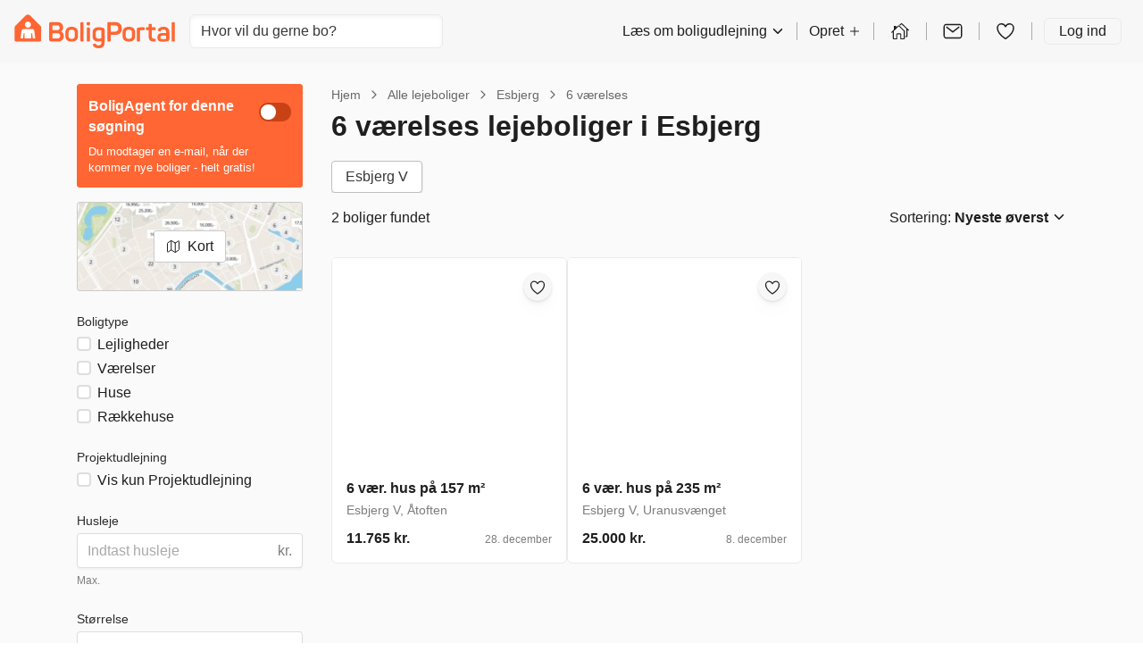

--- FILE ---
content_type: text/html; charset=utf-8
request_url: https://www.boligportal.dk/lejeboliger/esbjerg/6-v%C3%A6relser/
body_size: 33452
content:
 
<!DOCTYPE html>
<html>
  <head>
    
    <script async id="CookieConsent" src="https://policy.app.cookieinformation.com/uc.js" data-culture="DA" type="text/javascript"></script>
    
    <script>
      const modernBrowser = "fetch" in window && "assign" in Object;
      const isSafari = /constructor/i.test(window.HTMLElement) || (function (p) { return p.toString() === "[object SafariRemoteNotification]"; })(!window['safari'] || (typeof safari !== 'undefined' && window['safari'].pushNotification));
      const isIE11 = /*@cc_on!@*/false || !!document.documentMode;

      if (!modernBrowser || (isSafari || isIE11)) {
      const scriptElement = document.createElement("script");

      scriptElement.async = false;
      scriptElement.src = "https://dnejt4xibfee2.cloudfront.net/static/dist/polyfills.bundle.e3454e983c33.js";
      document.head.appendChild(scriptElement);
      }

      const applePayScriptElement = document.createElement("script");
      applePayScriptElement.id = "apple-pay-sdk";
      applePayScriptElement.src = "https://applepay.cdn-apple.com/jsapi/v1.1.0/apple-pay-sdk.js";
      document.head.appendChild(applePayScriptElement);
    </script>
    
    <script>
      function loadZendeskWidget(key, onCompleteCallback) {
        const scriptElement = document.createElement("script");
        scriptElement.type = "text/javascript";
        scriptElement.id = "ze-snippet";
        scriptElement.async = true;
        scriptElement.src = "https://static.zdassets.com/ekr/snippet.js?key=" + key;

        scriptElement.onload = function(event) {
          zE('webWidget', 'hide');

          function hideAndActivate() {
            zE('webWidget', 'show');
            zE('webWidget', 'open');
          }

          onCompleteCallback(hideAndActivate);
        };

        document.getElementsByTagName("head")[0].appendChild(scriptElement);
      }
    </script>
    
    
    <script type="application/javascript">
      window.dataLayer = window.dataLayer || [];
      window.uetq = window.uetq || [];
      
        
        
        window.GA_ID = "UA-119701904-4";
      

      
        
        window.GA4_MEASUREMENT_ID = "G-0H61X0LYSG";
      

      
        
        window.FACEBOOK_PIXEL_ID = "542919469171505";
      
      
        
        window.ADWORDS_CONVERSION_ID = "876099933";
      
      
        window.BING_UET_TAG_ID = "30002087";
      
    </script>
    <!-- Google Tag Manager -->
    <script type="application/javascript">
      (function(w, d, s, l, i) {
        w[l] = w[l] || [];
        w[l].push({
          "gtm.start": new Date().getTime(),
          event: "gtm.js"
        });
        var f = d.getElementsByTagName(s)[0],
          j = d.createElement(s),
          dl = l != "dataLayer" ? "&l=" + l : "";
        j.async = true;
        j.src = "https://www.googletagmanager.com/gtm.js?id=" + i + dl;
        f.parentNode.insertBefore(j, f);
      })(window, document, "script", "dataLayer", "GTM-TGNLJPH");
    </script>
    <!-- End Google Tag Manager -->
    

    
    <meta
      name="viewport"
      content="width=device-width, initial-scale=1.0, maximum-scale=1.0, user-scalable=no, viewport-fit=cover"
    />
    

    <meta name="robots" content="INDEX, FOLLOW" />
    <meta charset="utf-8" />

    <title>﻿﻿6 værelses lejeboliger i Esbjerg → Se alle på BoligPortal</title>
    

    <meta name="description" content="Opret gratis BoligAgent nu → 66% finder hurtigere en 6 værelses lejebolig i Esbjerg med BoligAgent | Største udvalg af ledige lejeboliger - klik her!" />
    <link rel="alternate" hreflang="x-default" href="https://www.boligportal.dk/lejeboliger/esbjerg/6-v%C3%A6relser/" />
<link rel="alternate" hreflang="da" href="https://www.boligportal.dk/lejeboliger/esbjerg/6-v%C3%A6relser/" />
<link rel="alternate" hreflang="en" href="https://www.boligportal.dk/en/rental-properties/esbjerg/6-rooms/" />
 
    <link rel="canonical" href="/lejeboliger/esbjerg/6-v%C3%A6relser/" />
     
    <link rel="stylesheet" href="https://dnejt4xibfee2.cloudfront.net/static/dist/styles.70f41fed79fb.css" />
     
    <link rel="shortcut icon" href="https://dnejt4xibfee2.cloudfront.net/static/favicon.f01cf74a4c4c.ico" />
     

    <!-- Matomo Tag Manager -->
    <script>
      var _mtm = window._mtm = window._mtm || [];
      var _paq = window._paq || [];
      _paq.push(['requireCookieConsent']);
      _mtm.push({'mtm.startTime': (new Date().getTime()), 'event': 'mtm.Start'});

      window.addEventListener('CookieInformationConsentGiven', function(event) {
        try {
          if (CookieInformation.getConsentGivenFor('cookie_cat_statistic')) {
            _paq.push(['rememberCookieConsentGiven']);
          }
        } catch (e) {
          console.error('Error in CookieInformationConsentGiven event listener', e);
        }
      }, false);

      (function() {
        var d=document, g=d.createElement('script'), s=d.getElementsByTagName('script')[0];
        g.async=true; g.src='https://cdn.matomo.cloud/boligportal.matomo.cloud/container_AyrRvKu3.js'; s.parentNode.insertBefore(g,s);
      })();
    </script>
    <!-- End Matomo Tag Manager -->

    <script type="application/javascript">
      // If the page has url param page_transition set, we print styles to activate view transitions
      if (window.location.search.includes('page_transition')) {

        window.addEventListener("pagereveal", async (event) => {
          if(event.viewTransition) {
            await event.viewTransition.finished

            Array.from(document.head.children)
            .find((child) => child.id === "page-transition-inline-styles")
            ?.remove();

            const url = new URL(window.location.href);

            url.searchParams.delete("page_transition");
            window.history.replaceState(null, "", url);
          }
        })

        const urlParams = new URLSearchParams(window.location.search);
        const style = document.createElement('style');
        style.id = 'page-transition-inline-styles';
        style.textContent = `
          /* Code activated view transition */
          @view-transition {
            navigation: auto;
          }

          html {
            view-transition-name: ${urlParams.get('page_transition')};
          }
        `;
        document.head.appendChild(style);
      }
    </script>

  </head>
  <body>
    
    <!-- Google Tag Manager (noscript) -->
    <noscript>
      <iframe
        src="https://www.googletagmanager.com/ns.html?id=GTM-TGNLJPH"
        height="0"
        width="0"
        style="display:none;visibility:hidden"
      ></iframe>
    </noscript>
    <!-- End Google Tag Manager (noscript) -->
    
    <div id="app"><link rel="preload" as="image" href="https://image-lambda.boligportal.dk/3ec33c4fd6ece09ca33284755ba3f5a6?auto=compress,enhance,format&amp;w=600&amp;h=400&amp;fit=crop&amp;crop=focalpoint"/><link rel="preload" as="image" href="https://image-lambda.boligportal.dk/711bb55619a8fc867aa25b58098fef85?auto=compress,enhance,format&amp;w=600&amp;h=400&amp;fit=crop&amp;crop=focalpoint"/><link rel="preload" as="image" href="https://image-lambda.boligportal.dk/dcee689160d2ad5865fa453e29348e40?auto=compress,enhance,format&amp;w=600&amp;h=400&amp;fit=crop&amp;crop=focalpoint"/><link rel="preload" as="image" href="https://image-lambda.boligportal.dk/c5135a4faf88d290b6e26c04e655cdb5?auto=compress,enhance,format&amp;w=600&amp;h=400&amp;fit=crop&amp;crop=focalpoint"/><link rel="preload" as="image" href="https://image-lambda.boligportal.dk/77a917f6e37a304282524a6c209b0c2e?auto=compress,enhance,format&amp;w=600&amp;h=400&amp;fit=crop&amp;crop=focalpoint"/><link rel="preload" as="image" href="/static/images/footer/get_app_icons/GooglePlay.png"/><style data-emotion="css-global hheujy">*,::before,::after{box-sizing:border-box;}body{margin:0;color:#1F1F1F;font-size:16px;font-family:-apple-system,BlinkMacSystemFont,"Segoe UI",Roboto,"Helvetica Neue",Arial,sans-serif,"Apple Color Emoji","Segoe UI Emoji","Segoe UI Symbol";font-weight:400;background-color:#FFFFFF;-webkit-font-smoothing:antialiased;text-rendering:optimizelegibility;}</style><div id="app" class="css-7zhfhb"><section aria-label="Notifications alt+T" tabindex="-1" aria-live="polite" aria-relevant="additions text" aria-atomic="false"></section><div class="isolate"><style data-emotion="css 1hz0txy">.css-1hz0txy{background-color:#FAFAFA;}</style><div class="css-1hz0txy"><header class="w-full p-4 print:hidden block xl:block bg-background"><div class="flex items-center justify-between"><style data-emotion="css 349ck8">.css-349ck8{display:block;cursor:inherit;-webkit-box-flex:0;-webkit-flex-grow:0;-ms-flex-positive:0;flex-grow:0;-webkit-flex-shrink:1;-ms-flex-negative:1;flex-shrink:1;-webkit-flex-basis:auto;-ms-flex-preferred-size:auto;flex-basis:auto;display:-webkit-box;display:-webkit-flex;display:-ms-flexbox;display:flex;-webkit-flex-direction:row;-ms-flex-direction:row;flex-direction:row;-webkit-box-flex-wrap:nowrap;-webkit-flex-wrap:nowrap;-ms-flex-wrap:nowrap;flex-wrap:nowrap;-webkit-align-items:stretch;-webkit-box-align:stretch;-ms-flex-align:stretch;align-items:stretch;}@media (min-width: 1200px){.css-349ck8{display:-webkit-box;display:-webkit-flex;display:-ms-flexbox;display:flex;}}.css-349ck8>.temporaryFlexColumnClassName{margin:0;}</style><div class="css-349ck8"><a href="/" aria-label="BoligPortal"><svg xmlns="http://www.w3.org/2000/svg" width="180px" height="100%" fill="none" viewBox="0 0 574 120"><path fill="#F63" fill-rule="evenodd" d="M264.102 27.632c-4.193 0-5.892 1.33-5.892 5.02v.865c0 4.444 1.452 5.892 5.892 5.892h.678c4.444 0 5.892-1.444 5.892-5.892v-.866c0-3.707-1.444-5.019-5.892-5.019h-.678zm72.085.192c-2.513 0-3.972 1.349-3.972 3.766v59.509c0 2.417 0 5.372 3.692 5.372h4.758c3.71 0 3.729-2.955 3.729-5.372v-18.51h16.822c14.021 0 22.821-8.313 22.821-22.33 0-14.019-8.896-22.435-22.821-22.435h-25.032.003zm8.211 32.266V40.526c0-.94.479-1.39 1.389-1.39h14.268c7.057 0 11.213 4.161 11.213 11.122s-4.156 11.022-11.213 11.022h-14.268c-1.058 0-1.389-.347-1.389-1.194v.004zM129.442 27.846c-2.509 0-5.137 2.812-5.137 5.23V88.95c0 5.251 3.634 7.676 7.477 7.543h23.267c12.669 0 21.756-6.67 21.756-18.856 0-8.7-3.578-14.504-9.861-16.726-.188-.066-.188-.276 0-.387 5.03-3 7.348-7.635 7.348-14.6 0-11.6-7.348-18.082-19.821-18.082h-25.298.269v.004zm7.046 27.004V40.375c0-.833.435-1.234 1.323-1.234h15.215c5.8 0 8.896 2.804 8.896 8.505 0 5.7-3.192 8.504-8.896 8.504h-15.215c-.921 0-1.323-.412-1.323-1.304v.004zm0 29.019V68.506c0-.851.449-1.323 1.334-1.323h16.929c5.988 0 9.175 3.191 9.175 9.087s-3.187 8.896-9.175 8.896h-16.929c-.958 0-1.334-.402-1.334-1.305v.008zm428.783-55.853c-3.272 0-3.261 2.41-3.261 4.628v58.455c0 3.246 0 5.354 3.261 5.354h4.739c3.445 0 3.209-2.495 3.209-5.354V32.648c0-2.222 0-4.629-3.209-4.629h-4.739v-.003zm-326.123 0c-2.996 0-2.996 2.988-2.996 4.635v58.591c0 2.226 0 5.215 2.996 5.215h5.221c3 0 3-2.989 3-5.215V32.655c0-1.806 0-4.636-3-4.636h-5.221v-.003zm243.838 6.006c-2.222 0-3.188.678-3.188 2.9v8.704h-6.67c-2.225 0-2.9.833-2.9 3.062v4.116c0 2.226.678 3.173 2.9 3.173h6.67v19.829c0 16.733 6.309 21.17 22.257 20.684 2.318-.1 2.97-.184 2.97-2.502v-4.452c0-2.318-.773-3-3.091-3-8.122 0-10.926-1.643-10.926-11.12V55.973h11.022c2.225 0 2.999-.948 2.999-3.173v-4.116c0-2.226-.774-3.063-2.999-3.063h-11.022V36.92c0-2.226-.958-2.9-3.18-2.9h-4.846.004v.003zm30.051 20.209c-1.161 2.225-.487 3.386 1.643 4.351l3.866 1.644c2.225.866 2.804.582 4.156-1.452 2.034-3.092 5.318-4.643 10.152-4.643 7.252 0 9.666 3.479 9.666 9.574v2.708c-1.644-.1-5.509-.486-9.279-.486-15.462 0-21.944 3.965-21.944 15.569 0 6.673 2.031 13.453 9.087 14.57 3.45.542 6.143.689 11.899.689 7.93 0 10.709-.501 14.526-1.304 3.818-.796 6.924-2.274 6.924-8.266V64.08c0-11.408-4.831-19.924-20.687-19.924-10.053 0-16.722 3.773-20.006 10.056v.007l-.003.011zm18.767 33.647c-8.074-.059-10.185-1.692-10.052-6.475.11-3.96 2.365-6.282 10.247-6.279 2.889 0 6.339.229 8.708.38 1.227.077 1.828.766 1.828 2.034v8.214c0 .866-.288 1.065-1.065 1.352-1.673.372-4.518.774-9.124.774h-.549.007zM386.937 63.509v14.305c0 11.984 7.978 18.654 22.287 18.654 14.308 0 22.286-6.666 22.286-18.654V63.51c0-11.987-7.83-19.335-22.334-19.335s-22.235 7.348-22.235 19.335h-.004zm11.213 14.298V63.494c0-5.895 3.965-9.186 11.026-9.186 7.06 0 11.121 3.287 11.121 9.187v14.312c0 5.804-3.965 9.187-11.121 9.187-7.157 0-11.026-3.387-11.026-9.187zM182.694 63.509v14.305c0 11.984 7.738 18.639 22.043 18.639s22.526-6.648 22.526-18.639V63.51c0-11.987-7.826-19.335-22.334-19.335s-22.235 7.348-22.235 19.335zm11.209 14.298V63.494c0-5.895 3.965-9.186 11.022-9.186s11.121 3.287 11.121 9.187v14.312c0 5.804-3.965 9.187-11.121 9.187-7.156 0-11.022-3.387-11.022-9.187zm265.292-32.085c-8.6.195-14.404.774-17.979 2.126-3.099 1.257-3.773 2.418-3.773 5.513l.276 37.734c0 2.222-.276 5.395 2.952 5.395h4.824c3.497 0 3.434-3.17 3.434-5.395l-.276-32.804c0-.479.099-.965.969-1.16 2.509-.774 5.409-1.161 9.179-1.161h3.486c2.222 0 2.996-.966 2.996-3.188v-3.799c0-2.321-.774-3.261-2.996-3.261h-3.092zm-179.638 20.3v10.919c0 12.183 6.283 19.434 20.109 19.434 4.643 0 8.7-.965 11.6-1.739v4.831c0 6.862-3.479 10.44-10.248 10.44-5.221 0-8.022-1.74-10.052-4.931-1.544-2.03-2.823-2.329-5.148-1.035-.73.405-1.813 1.002-3.236 1.794-2.62 1.445-2.826 2.827-1.374 4.949 3.383 5.705 9.573 9.283 20.013 9.283 15.178 0 21.266-8.409 21.266-21.075V55.056c0-3.092-1.036-5.28-4.076-6.56-3.478-1.459-9.537-2.778-16.999-2.778-14.791 0-21.848 7.153-21.848 20.3h-.003l-.004.004zm11.213 10.643V66.413c0-7.16 3.674-10.447 11.409-10.447 2.952 0 5.645.413 7.72.936.943.236 1.367.778 1.367 1.894v24.77c0 .959-.295 1.305-1.234 1.519-2.289.516-5.233 1.068-8.726 1.068-6.866 0-10.543-3.386-10.543-9.481h.004l.003-.007zM262.027 46.4c-3.143 0-3.143 3.21-3.143 5.435v39.319c0 2.222 0 5.34 2.9 5.34h5.314c3 0 3-3.114 3-5.34V51.835c0-2.226 0-5.435-3.28-5.435h-4.794.003z" clip-rule="evenodd"></path><g fill-rule="evenodd" clip-path="url(#BoligPortal_svg__BoligPortal_svg__clip0_5449_458)" clip-rule="evenodd"><path fill="#F63" d="M40.776 4.058L3.659 40.938c-1.794 1.954-3.225 4.84-3.225 7.75V89.08c0 5.872 3.798 7.8 7.042 7.699h81.736c3.656 0 7.442-2.468 7.442-7.71V49.22c0-2.937 0-4.99-3.62-8.973L56.033 4.003a10.86 10.86 0 00-15.257.055z"></path><path fill="#fff" d="M48.55 25.826c5.973 0 10.813 4.841 10.813 10.813s-4.84 10.817-10.812 10.817c-5.972 0-10.817-4.84-10.817-10.817 0-5.976 4.84-10.813 10.817-10.813zm25.954 58.56a1.429 1.429 0 01-.79.934 2.245 2.245 0 01-.713.207 4.28 4.28 0 01-.596.047H67.57c-.22 0-.442-.024-.653-.08a1.195 1.195 0 01-.864-.784 2.958 2.958 0 01-.14-.667c-.085-.634-1.911-14.836-1.972-15.328-.024-.17-.038-.343-.08-.508-.14-.596-.507-.99-1.103-1.164a1.917 1.917 0 00-1.136.01c-.62.206-.977.643-1.075 1.285-.014.094-.014.184-.02.278-.037 1.29-.398 14.126-.44 15.544a1.47 1.47 0 01-.517 1.09c-.24.215-.526.31-.84.323H38.58c-.108 0-.217 0-.32-.009-.61-.08-.986-.441-1.178-1.004a1.393 1.393 0 01-.057-.315c-.014-.155-.019-.315-.024-.47-.018-.746-.422-14.629-.436-15.263a1.538 1.538 0 00-1.254-1.497 1.979 1.979 0 00-1.033.052c-.591.202-.948.62-1.056 1.23-.075.422-.113.845-.17 1.272-.065.502-1.825 14.193-1.881 14.587-.02.141-.047.282-.085.418-.15.563-.53.878-1.099.967-.16.024-.329.038-.493.038h-4.77c-.329 0-.652-.033-.971-.117-.785-.25-1.16-.724-1.235-1.432a4.172 4.172 0 01.019-.873c.117-.949 1.967-15.432 2.07-16.268.094-.728.949-7.503 1.033-7.972.512-2.827 2.263-5.076 4.864-6.259a9.986 9.986 0 012.512-.75 12.1 12.1 0 011.981-.151h27.165c1.047 0 2.075.122 3.084.408 1.329.38 2.526 1.005 3.554 1.934 1.235 1.113 2.052 2.489 2.489 4.09.126.46.206.934.263 1.408.074.615 2.863 22.48 2.925 22.991.051.4.122.803.108 1.212a2.312 2.312 0 01-.09.591l.01-.005h-.001z"></path></g><defs><clipPath id="BoligPortal_svg__BoligPortal_svg__clip0_5449_458"><path fill="#fff" d="M0 0h96.68v96.68H0z" transform="translate(.202 .5)"></path></clipPath></defs></svg></a></div><div class="flex-grow"><div class="hidden max-w-[300px] md:block"><style data-emotion="css 1ufy7e6">.css-1ufy7e6{display:block;cursor:inherit;-webkit-box-flex:0;-webkit-flex-grow:0;-ms-flex-positive:0;flex-grow:0;-webkit-flex-shrink:1;-ms-flex-negative:1;flex-shrink:1;-webkit-flex-basis:auto;-ms-flex-preferred-size:auto;flex-basis:auto;margin-left:16px;}</style><div class="css-1ufy7e6"><div class="relative"><div class="relative"><input data-test-id="locationAutoComplete" spellCheck="false" placeholder="Hvor vil du gerne bo?" class="block w-full text-base font-normal focus:outline-none h-[calc(1.5em+0.75rem+2px)] rounded-md border border-border bg-white px-3 py-1.5 text-gray-700 shadow-inner transition duration-150 ease-in-out placeholder:text-gray-500"/></div></div></div></div></div><style data-emotion="css gycxa7">.css-gycxa7{display:block;cursor:inherit;-webkit-box-flex:0;-webkit-flex-grow:0;-ms-flex-positive:0;flex-grow:0;-webkit-flex-shrink:1;-ms-flex-negative:1;flex-shrink:1;-webkit-flex-basis:auto;-ms-flex-preferred-size:auto;flex-basis:auto;-webkit-align-items:center;-webkit-box-align:center;-ms-flex-align:center;align-items:center;padding-right:8px;padding-left:16px;display:-webkit-box;display:-webkit-flex;display:-ms-flexbox;display:flex;-webkit-flex-direction:row;-ms-flex-direction:row;flex-direction:row;-webkit-box-flex-wrap:nowrap;-webkit-flex-wrap:nowrap;-ms-flex-wrap:nowrap;flex-wrap:nowrap;-webkit-align-items:stretch;-webkit-box-align:stretch;-ms-flex-align:stretch;align-items:stretch;-webkit-align-items:center;-webkit-box-align:center;-ms-flex-align:center;align-items:center;display:none;}@media (min-width: 1200px){.css-gycxa7{display:-webkit-box;display:-webkit-flex;display:-ms-flexbox;display:flex;}}.css-gycxa7>.temporaryFlexColumnClassName{margin:0;}</style><div class="css-gycxa7"><style data-emotion="css 1bpkiif">.css-1bpkiif{display:-webkit-box;display:-webkit-flex;display:-ms-flexbox;display:flex;-webkit-flex-direction:row;-ms-flex-direction:row;flex-direction:row;-webkit-align-items:inherit;-webkit-box-align:inherit;-ms-flex-align:inherit;align-items:inherit;color:#1F1F1F;line-height:28px;cursor:pointer;}.css-1bpkiif>span{margin-left:4px;}.css-1bpkiif:hover{opacity:0.8;}</style><div type="button" id="radix-:R6ecksq:" aria-haspopup="menu" aria-expanded="false" data-state="closed" class="css-1bpkiif">Læs om boligudlejning<style data-emotion="css 1py0lv6">.css-1py0lv6{display:block;vertical-align:baseline;top:0;position:relative;width:1em;height:1em;font-size:inherit;color:currentColor;}.css-1py0lv6 svg{display:block;width:1em;height:1em;}</style><span class="css-1py0lv6"><svg xmlns="http://www.w3.org/2000/svg" width="1em" height="1em" viewBox="0 0 512 512"><path fill="none" stroke="currentColor" stroke-linecap="round" stroke-linejoin="round" stroke-width="48" d="M112 184l144 144 144-144"></path></svg></span></div><style data-emotion="css 1v0efgq">.css-1v0efgq{box-shadow:0 1px 1px rgba(0, 0, 0, 0.07),0 2.6px 2.5px rgba(0, 0, 0, 0.048),0 5.3px 5.1px rgba(0, 0, 0, 0.039),0 11px 10.6px rgba(0, 0, 0, 0.031),0 30px 29px rgba(0, 0, 0, 0.022);background:#FFFFFF;border-radius:6px;border:1px solid #EAEAEA;z-index:1060;min-width:10em;box-shadow:0 1px 1px rgba(0, 0, 0, 0.07),0 2.6px 2.5px rgba(0, 0, 0, 0.048),0 5.3px 5.1px rgba(0, 0, 0, 0.039),0 11px 10.6px rgba(0, 0, 0, 0.031),0 30px 29px rgba(0, 0, 0, 0.022);}.css-1v0efgq,.css-1v0efgq:focus{outline:none;}</style><style data-emotion="css 1c6nbhj">.css-1c6nbhj{height:20px;margin:0 13px;border-left:1px solid rgba(0, 0, 0, 0.3);}</style><div class="css-1c6nbhj"></div><style data-emotion="css ee8vxd">.css-ee8vxd{display:-webkit-box;display:-webkit-flex;display:-ms-flexbox;display:flex;-webkit-flex-direction:row;-ms-flex-direction:row;flex-direction:row;-webkit-align-items:inherit;-webkit-box-align:inherit;-ms-flex-align:inherit;align-items:inherit;padding:0 0;border-radius:6px;border-width:0;border-style:solid;border-color:#1F1F1F;color:#1F1F1F;line-height:28px;cursor:pointer;}.css-ee8vxd>span{margin-left:4px;}.css-ee8vxd:hover{opacity:0.8;}</style><div type="button" id="radix-:Riecksq:" aria-haspopup="menu" aria-expanded="false" data-state="closed" class="css-ee8vxd">Opret<span class="css-1py0lv6"><svg xmlns="http://www.w3.org/2000/svg" width="1em" height="1em" viewBox="0 0 512 512"><path fill="none" stroke="currentColor" stroke-linecap="round" stroke-linejoin="round" stroke-width="32" d="M256 112v288m144-144H112"></path></svg></span></div><div class="css-1c6nbhj"></div><style data-emotion="css 12ofvjb">.css-12ofvjb{display:block;cursor:inherit;-webkit-box-flex:0;-webkit-flex-grow:0;-ms-flex-positive:0;flex-grow:0;-webkit-flex-shrink:1;-ms-flex-negative:1;flex-shrink:1;-webkit-flex-basis:auto;-ms-flex-preferred-size:auto;flex-basis:auto;margin-left:4px;margin-right:4px;}</style><div class="css-12ofvjb"><style data-emotion="css 1t1vbt8">.css-1t1vbt8{display:inline-block;color:#FF6633;-webkit-text-decoration:underline;text-decoration:underline;text-decoration-color:#FF6633;font-size:inherit;font-weight:400;line-height:1.4375;font-family:-apple-system,BlinkMacSystemFont,"Segoe UI",Roboto,"Helvetica Neue",Arial,sans-serif,"Apple Color Emoji","Segoe UI Emoji","Segoe UI Symbol";}.css-1t1vbt8:visited{color:#FF6633;text-decoration-color:#FF6633;}.css-1t1vbt8:active,.css-1t1vbt8:hover{color:#FA531B;text-decoration-color:#FF6633;-webkit-text-decoration:underline;text-decoration:underline;}.css-1t1vbt8:focus{outline:none;}[data-whatinput="keyboard"] .css-1t1vbt8:focus{border-radius:1px;box-shadow:0 0 0 3px #5AAFE5;}</style><a href="/udlejer/mine-boliger/" target="" rel="noopener noreferrer" class="css-1t1vbt8"><style data-emotion="css 119nyn1">.css-119nyn1{margin-top:6px;}.css-119nyn1:hover{opacity:0.8;}</style><style data-emotion="css 19gmn0c">.css-19gmn0c{display:block;vertical-align:baseline;top:0;position:relative;width:1em;height:1em;font-size:inherit;color:currentColor;color:#1F1F1F;font-size:24px;margin-top:6px;}.css-19gmn0c svg{display:block;width:1em;height:1em;}.css-19gmn0c:hover{opacity:0.8;}</style><span class="css-19gmn0c"><svg xmlns="http://www.w3.org/2000/svg" width="1em" height="1em" fill="none" viewBox="0 0 20 20"><path fill="currentColor" fill-rule="evenodd" d="M8.093 4.75L6.407 6.358v-.929a.465.465 0 00-.467-.464h-1.4a.465.465 0 00-.467.464V8.58l-2.19 2.085a.463.463 0 00-.014.657.468.468 0 00.66.014l.61-.581v5.817a.936.936 0 00.933.929h2.801a.466.466 0 00.467-.464V13.09a.231.231 0 01.233-.232h2.334a.234.234 0 01.233.232v3.947c0 .256.209.464.467.464h2.8a.935.935 0 00.66-.272.926.926 0 00.273-.657V9.501c-.6-.5-4.954-4.75-4.954-4.75a.913.913 0 00-.648-.25.912.912 0 00-.645.25zm5.314 5.115v6.706h-2.334V13.09c0-.308-.123-.603-.341-.82a1.17 1.17 0 00-.825-.34H7.573c-.31 0-.606.122-.825.34a1.158 1.158 0 00-.341.82v3.482H4.073V9.865l4.658-4.436a.105.105 0 01.018 0l4.658 4.436zm-8.4-2.175l-.934.89 2.334-2.223-.934.889-.466.444z" clip-rule="evenodd"></path><path fill="currentColor" fill-rule="evenodd" d="M14.76 15.5h1.167a.935.935 0 00.66-.272.926.926 0 00.273-.657V8.754l.61.581a.47.47 0 00.66-.014.463.463 0 00-.014-.657l-6.21-5.914a.913.913 0 00-.648-.25.912.912 0 00-.645.25L9.27 4.03l.47.47.188.188 1.323-1.259a.104.104 0 01.018 0l4.658 4.436v6.706h-1.168v.929z" clip-rule="evenodd"></path></svg></span></a></div><div class="css-1c6nbhj"></div><div class="css-12ofvjb"><style data-emotion="css 1wmrgz6">.css-1wmrgz6{color:inherit;}.css-1wmrgz6:hover{color:inherit;}</style><a href="/indbakke/" class="css-1wmrgz6"><style data-emotion="css qshbvg">.css-qshbvg{position:relative;display:-webkit-inline-box;display:-webkit-inline-flex;display:-ms-inline-flexbox;display:inline-flex;vertical-align:middle;}</style><div class="css-qshbvg"><style data-emotion="css nmsw39">.css-nmsw39{border-radius:50%;overflow:hidden;}</style><div class="css-nmsw39"><style data-emotion="css 18pal9a">.css-18pal9a:hover{opacity:0.8;}</style><style data-emotion="css 18yjnhe">.css-18yjnhe{display:block;vertical-align:baseline;top:0;position:relative;width:1em;height:1em;font-size:inherit;color:currentColor;color:#1F1F1F;font-size:24px;}.css-18yjnhe svg{display:block;width:1em;height:1em;}.css-18yjnhe:hover{opacity:0.8;}</style><span class="css-18yjnhe"><svg xmlns="http://www.w3.org/2000/svg" width="1em" height="1em" viewBox="0 0 512 512"><rect width="416" height="320" x="48" y="96" fill="none" stroke="currentColor" stroke-linecap="round" stroke-linejoin="round" stroke-width="32" rx="40" ry="40"></rect><path fill="none" stroke="currentColor" stroke-linecap="round" stroke-linejoin="round" stroke-width="32" d="M112 160l144 112 144-112"></path></svg></span></div></div></a></div><div class="css-1c6nbhj"></div><div class="css-12ofvjb"><a href="/favoritter/" class="css-1wmrgz6"><div class="css-qshbvg"><div class="css-nmsw39"><span class="css-18yjnhe"><svg xmlns="http://www.w3.org/2000/svg" width="1em" height="1em" viewBox="0 0 512 512"><path fill="none" stroke="currentColor" stroke-linecap="round" stroke-linejoin="round" stroke-width="32" d="M352.92 80C288 80 256 144 256 144s-32-64-96.92-64c-52.76 0-94.54 44.14-95.08 96.81-1.1 109.33 86.73 187.08 183 252.42a16 16 0 0018 0c96.26-65.34 184.09-143.09 183-252.42-.54-52.67-42.32-96.81-95.08-96.81z"></path></svg></span></div></div></a></div><div class="css-1c6nbhj"></div><style data-emotion="css 7334qx">.css-7334qx{padding:0 16px;border-radius:6px;border-width:1px;border-style:solid;border-color:#EAEAEA;color:#1F1F1F;line-height:28px;}.css-7334qx:hover{-webkit-text-decoration:none;text-decoration:none;color:#545454;}</style><a href="#" class="css-7334qx">Log ind</a></div><div class="block md:hidden"><style data-emotion="css 6zqjej">.css-6zqjej{display:block;cursor:inherit;-webkit-box-flex:0;-webkit-flex-grow:0;-ms-flex-positive:0;flex-grow:0;-webkit-flex-shrink:1;-ms-flex-negative:1;flex-shrink:1;-webkit-flex-basis:auto;-ms-flex-preferred-size:auto;flex-basis:auto;-webkit-align-items:center;-webkit-box-align:center;-ms-flex-align:center;align-items:center;display:-webkit-box;display:-webkit-flex;display:-ms-flexbox;display:flex;-webkit-flex-direction:row;-ms-flex-direction:row;flex-direction:row;-webkit-box-flex-wrap:nowrap;-webkit-flex-wrap:nowrap;-ms-flex-wrap:nowrap;flex-wrap:nowrap;-webkit-align-items:stretch;-webkit-box-align:stretch;-ms-flex-align:stretch;align-items:stretch;-webkit-align-items:center;-webkit-box-align:center;-ms-flex-align:center;align-items:center;-webkit-box-pack:center;-ms-flex-pack:center;-webkit-justify-content:center;justify-content:center;}.css-6zqjej>.temporaryFlexColumnClassName{margin:0;}</style><div class="css-6zqjej"><style data-emotion="css 1fwt11g">.css-1fwt11g{-webkit-appearance:none;-moz-appearance:none;-ms-appearance:none;appearance:none;display:inline-block;background-color:transparent;border-radius:4px;color:#13377D!important;cursor:pointer;font-family:inherit;font-size:16px;text-align:center;-webkit-transition:background 0.1s ease-out 0s,box-shadow 0.1s ease-out 0s;transition:background 0.1s ease-out 0s,box-shadow 0.1s ease-out 0s;-webkit-text-decoration:none!important;text-decoration:none!important;white-space:nowrap;line-height:1.4375;border:none;padding:8px 16px;-webkit-animation-name:none;animation-name:none;-webkit-animation-duration:250ms;animation-duration:250ms;-webkit-animation-timing-function:linear;animation-timing-function:linear;-webkit-animation-iteration-count:2;animation-iteration-count:2;padding:8px 18px;position:relative;box-shadow:none;font-weight:500;}.css-1fwt11g:focus{outline:none;}[data-whatinput="keyboard"] .css-1fwt11g:focus{box-shadow:0 0 0 3px #5AAFE5;}.css-1fwt11g:hover{background-color:#F2F2F2;box-shadow:none;}.css-1fwt11g:active{background-color:#EAEAEA;}.css-1fwt11g[aria-disabled],.css-1fwt11g[disabled]{opacity:0.5;-webkit-text-decoration:none;text-decoration:none;pointer-events:none;}</style><button role="button" class="temporaryButtonClassname css-1fwt11g" type="button" aria-label="search"><style data-emotion="css 176v3d">.css-176v3d{visibility:visible;}</style><span class="css-176v3d"><style data-emotion="css z22oc4">.css-z22oc4{position:absolute;top:50%;-webkit-transform:translateY(-50%);-moz-transform:translateY(-50%);-ms-transform:translateY(-50%);transform:translateY(-50%);left:10px;}</style><style data-emotion="css jx3tbe">.css-jx3tbe{display:inline-block;vertical-align:baseline;top:0.125em;position:relative;width:1em;height:1em;font-size:inherit;color:currentColor;font-size:20px;position:absolute;top:50%;-webkit-transform:translateY(-50%);-moz-transform:translateY(-50%);-ms-transform:translateY(-50%);transform:translateY(-50%);left:10px;}.css-jx3tbe svg{display:block;width:1em;height:1em;}</style><span class="css-jx3tbe"><svg xmlns="http://www.w3.org/2000/svg" width="1em" height="1em" viewBox="0 0 512 512"><path fill="currentColor" d="M456.69 421.39L362.6 327.3a173.81 173.81 0 0034.84-104.58C397.44 126.38 319.06 48 222.72 48S48 126.38 48 222.72s78.38 174.72 174.72 174.72A173.81 173.81 0 00327.3 362.6l94.09 94.09a25 25 0 0035.3-35.3zM97.92 222.72a124.8 124.8 0 11124.8 124.8 124.95 124.95 0 01-124.8-124.8z"></path></svg></span> </span></button></div></div><div class="my-auto legacy-xl:hidden"><button class="group flex shrink-0 items-center justify-center rounded p-1.5 hover:bg-gray-900/5 focus:outline-none keyboard-focus-visible:outline keyboard-focus-visible:outline-2 keyboard-focus-visible:outline-offset-0 keyboard-focus-visible:outline-focus text-regular [&amp;_*]:cursor-pointer text-4xl" type="button" aria-haspopup="dialog" aria-expanded="false" aria-controls="radix-:Rmcksq:" data-state="closed"><svg width="1em" height="1em" class="min-h-[1em] min-w-[1em] group-hover:text-inherit" viewBox="0 0 20 20" fill="currentColor" xmlns="http://www.w3.org/2000/svg"><path fill-rule="evenodd" clip-rule="evenodd" d="M2.5 5.9375C2.5 5.41973 2.91973 5 3.4375 5H16.5625C17.0803 5 17.5 5.41973 17.5 5.9375C17.5 6.45527 17.0803 6.875 16.5625 6.875H3.4375C2.91973 6.875 2.5 6.45527 2.5 5.9375Z" fill="var(--svg-fill-color)"></path><path fill-rule="evenodd" clip-rule="evenodd" d="M2.5 10C2.5 9.48223 2.91973 9.0625 3.4375 9.0625H16.5625C17.0803 9.0625 17.5 9.48223 17.5 10C17.5 10.5178 17.0803 10.9375 16.5625 10.9375H3.4375C2.91973 10.9375 2.5 10.5178 2.5 10Z" fill="var(--svg-fill-color)"></path><path fill-rule="evenodd" clip-rule="evenodd" d="M2.5 14.0625C2.5 13.5447 2.91973 13.125 3.4375 13.125H16.5625C17.0803 13.125 17.5 13.5447 17.5 14.0625C17.5 14.5803 17.0803 15 16.5625 15H3.4375C2.91973 15 2.5 14.5803 2.5 14.0625Z" fill="var(--svg-fill-color)"></path></svg></button></div></div></header><style data-emotion="css 6tqm96">.css-6tqm96{display:block;cursor:inherit;-webkit-box-flex:0;-webkit-flex-grow:0;-ms-flex-positive:0;flex-grow:0;-webkit-flex-shrink:1;-ms-flex-negative:1;flex-shrink:1;-webkit-flex-basis:auto;-ms-flex-preferred-size:auto;flex-basis:auto;}</style><div class="css-6tqm96"><style data-emotion="css ko9jbp">.css-ko9jbp{display:block;cursor:inherit;-webkit-box-flex:0;-webkit-flex-grow:0;-ms-flex-positive:0;flex-grow:0;-webkit-flex-shrink:1;-ms-flex-negative:1;flex-shrink:1;-webkit-flex-basis:auto;-ms-flex-preferred-size:auto;flex-basis:auto;padding-left:16px;padding-right:16px;margin:auto;width:auto;max-width:100%;}@media (min-width: 576px){.css-ko9jbp{max-width:540px;}}@media (min-width: 768px){.css-ko9jbp{max-width:720px;}}@media (min-width: 992px){.css-ko9jbp{max-width:960px;}}@media (min-width: 1200px){.css-ko9jbp{max-width:1140px;}}</style><div class="css-ko9jbp"><style data-emotion="css o7tfnh">.css-o7tfnh{display:block;cursor:inherit;-webkit-box-flex:0;-webkit-flex-grow:0;-ms-flex-positive:0;flex-grow:0;-webkit-flex-shrink:1;-ms-flex-negative:1;flex-shrink:1;-webkit-flex-basis:auto;-ms-flex-preferred-size:auto;flex-basis:auto;margin-top:0px;}@media (min-width: 992px){.css-o7tfnh{margin-top:24px;}}</style><div class="css-o7tfnh"><style data-emotion="css 1859jea">.css-1859jea{display:block;cursor:inherit;-webkit-box-flex:0;-webkit-flex-grow:0;-ms-flex-positive:0;flex-grow:0;-webkit-flex-shrink:1;-ms-flex-negative:1;flex-shrink:1;-webkit-flex-basis:auto;-ms-flex-preferred-size:auto;flex-basis:auto;display:-webkit-box;display:-webkit-flex;display:-ms-flexbox;display:flex;-webkit-flex-direction:row;-ms-flex-direction:row;flex-direction:row;-webkit-box-flex-wrap:nowrap;-webkit-flex-wrap:nowrap;-ms-flex-wrap:nowrap;flex-wrap:nowrap;-webkit-align-items:stretch;-webkit-box-align:stretch;-ms-flex-align:stretch;align-items:stretch;margin-left:-16px;margin-right:-16px;}.css-1859jea>*{margin-left:16px;margin-right:16px;}.css-1859jea>.temporaryFlexColumnClassName{margin:0;padding:0 16px;}</style><div class="css-1859jea"><style data-emotion="css 11kjw1r">.css-11kjw1r{-webkit-box-flex:0;-webkit-flex-grow:0;-ms-flex-positive:0;flex-grow:0;-webkit-flex-shrink:1;-ms-flex-negative:1;flex-shrink:1;-webkit-flex-basis:auto;-ms-flex-preferred-size:auto;flex-basis:auto;min-width:0px;display:none;}@media (min-width: 992px){.css-11kjw1r{display:block;}}@media (min-width: 992px){.css-11kjw1r{width:25%;}}</style><div class="temporaryFlexColumnClassName css-11kjw1r"><style data-emotion="css y4i2i2">.css-y4i2i2{display:block;cursor:inherit;-webkit-box-flex:0;-webkit-flex-grow:0;-ms-flex-positive:0;flex-grow:0;-webkit-flex-shrink:1;-ms-flex-negative:1;flex-shrink:1;-webkit-flex-basis:auto;-ms-flex-preferred-size:auto;flex-basis:auto;padding-bottom:24px;}</style><div class="css-y4i2i2"><div class="css-6tqm96"><style data-emotion="css 1uweuob">.css-1uweuob{display:block;cursor:inherit;-webkit-box-flex:0;-webkit-flex-grow:0;-ms-flex-positive:0;flex-grow:0;-webkit-flex-shrink:1;-ms-flex-negative:1;flex-shrink:1;-webkit-flex-basis:auto;-ms-flex-preferred-size:auto;flex-basis:auto;margin-bottom:16px;}</style><div class="css-1uweuob"><style data-emotion="css wwcgwl">.css-wwcgwl{background-color:#FF6633;border:1px solid #FF6633;cursor:pointer;border-radius:3px;}</style><div class="css-wwcgwl"><style data-emotion="css 19q5nhb">.css-19q5nhb{display:block;cursor:inherit;-webkit-box-flex:0;-webkit-flex-grow:0;-ms-flex-positive:0;flex-grow:0;-webkit-flex-shrink:1;-ms-flex-negative:1;flex-shrink:1;-webkit-flex-basis:auto;-ms-flex-preferred-size:auto;flex-basis:auto;display:-webkit-box;display:-webkit-flex;display:-ms-flexbox;display:flex;-webkit-flex-direction:row;-ms-flex-direction:row;flex-direction:row;-webkit-box-flex-wrap:nowrap;-webkit-flex-wrap:nowrap;-ms-flex-wrap:nowrap;flex-wrap:nowrap;-webkit-align-items:stretch;-webkit-box-align:stretch;-ms-flex-align:stretch;align-items:stretch;}.css-19q5nhb>.temporaryFlexColumnClassName{margin:0;}</style><div class="css-19q5nhb"><style data-emotion="css 1xj04fb">.css-1xj04fb{display:block;cursor:inherit;-webkit-box-flex:0;-webkit-flex-grow:0;-ms-flex-positive:0;flex-grow:0;-webkit-flex-shrink:1;-ms-flex-negative:1;flex-shrink:1;-webkit-flex-basis:auto;-ms-flex-preferred-size:auto;flex-basis:auto;-webkit-box-flex:1;-webkit-flex-grow:1;-ms-flex-positive:1;flex-grow:1;min-width:0px;padding:12px;}</style><div class="css-1xj04fb"><div class="css-19q5nhb"><style data-emotion="css tf4cdp">.css-tf4cdp{line-height:1em;}</style><style data-emotion="css 8xkrss">.css-8xkrss{display:block;cursor:inherit;-webkit-box-flex:0;-webkit-flex-grow:0;-ms-flex-positive:0;flex-grow:0;-webkit-flex-shrink:1;-ms-flex-negative:1;flex-shrink:1;-webkit-flex-basis:auto;-ms-flex-preferred-size:auto;flex-basis:auto;-webkit-box-flex:1;-webkit-flex-grow:1;-ms-flex-positive:1;flex-grow:1;min-width:0px;line-height:1em;}</style><div class="css-8xkrss"><style data-emotion="css 1pd0j8t">.css-1pd0j8t{display:inline;color:#1F1F1F;font-size:16px;line-height:1.4375;font-family:-apple-system,BlinkMacSystemFont,"Segoe UI",Roboto,"Helvetica Neue",Arial,sans-serif,"Apple Color Emoji","Segoe UI Emoji","Segoe UI Symbol";margin:0;-webkit-text-decoration:none;text-decoration:none;color:#FFFFFF;font-weight:600;margin-left:0px;margin-right:0px;}</style><span class="css-1pd0j8t">BoligAgent for denne søgning</span></div><style data-emotion="css 169e4nl">.css-169e4nl{display:block;cursor:inherit;-webkit-box-flex:0;-webkit-flex-grow:0;-ms-flex-positive:0;flex-grow:0;-webkit-flex-shrink:1;-ms-flex-negative:1;flex-shrink:1;-webkit-flex-basis:auto;-ms-flex-preferred-size:auto;flex-basis:auto;padding-left:16px;display:none;line-height:1em;}@media (min-width: 992px){.css-169e4nl{margin-top:8px;}}@media (min-width: 992px){.css-169e4nl{display:block;}}</style><div class="css-169e4nl"><style data-emotion="css 1xo13z">.css-1xo13z{background-color:#FA531B;background-image:linear-gradient(rgb(0 0 0 / 20%) 0 0);border-radius:9999px;box-sizing:content-box;cursor:pointer;display:-webkit-inline-box;display:-webkit-inline-flex;display:-ms-inline-flexbox;display:inline-flex;padding:2px;height:1.0526315789473684rem;width:2rem;transition-property:all;transition-duration:150ms;}</style><span type="button" role="switch" aria-checked="false" data-state="unchecked" value="on" class="css-1xo13z"><style data-emotion="css slrxt9">.css-slrxt9{background-color:white;border-radius:inherit;height:1.0526315789473684rem;width:1.0526315789473684rem;transition-property:all;transition-duration:200ms;}</style><span data-state="unchecked" class="css-slrxt9"></span></span><input type="checkbox" aria-hidden="true" style="transform:translateX(-100%);position:absolute;pointer-events:none;opacity:0;margin:0" tabindex="-1" value="on"/></div></div><style data-emotion="css 1iajnxa">.css-1iajnxa{display:block;cursor:inherit;-webkit-box-flex:0;-webkit-flex-grow:0;-ms-flex-positive:0;flex-grow:0;-webkit-flex-shrink:1;-ms-flex-negative:1;flex-shrink:1;-webkit-flex-basis:auto;-ms-flex-preferred-size:auto;flex-basis:auto;line-height:1em;}@media (min-width: 992px){.css-1iajnxa{margin-top:8px;}}</style><div class="css-1iajnxa"><style data-emotion="css 10f90ck">.css-10f90ck{font-weight:300;font-size:0.8em;}</style><style data-emotion="css 16o7ajv">.css-16o7ajv{display:inline;color:#1F1F1F;font-size:16px;line-height:1.4375;font-family:-apple-system,BlinkMacSystemFont,"Segoe UI",Roboto,"Helvetica Neue",Arial,sans-serif,"Apple Color Emoji","Segoe UI Emoji","Segoe UI Symbol";margin:0;-webkit-text-decoration:none;text-decoration:none;color:#FFFFFF;font-size:12px;font-weight:300;font-size:0.8em;}</style><span class="css-16o7ajv">Du modtager en e-mail, når der kommer nye boliger - helt gratis!</span></div></div><style data-emotion="css 1vuq269">.css-1vuq269{display:block;cursor:inherit;-webkit-box-flex:0;-webkit-flex-grow:0;-ms-flex-positive:0;flex-grow:0;-webkit-flex-shrink:1;-ms-flex-negative:1;flex-shrink:1;-webkit-flex-basis:auto;-ms-flex-preferred-size:auto;flex-basis:auto;-webkit-align-items:center;-webkit-box-align:center;-ms-flex-align:center;align-items:center;display:-webkit-box;display:-webkit-flex;display:-ms-flexbox;display:flex;-webkit-flex-direction:row;-ms-flex-direction:row;flex-direction:row;-webkit-box-flex-wrap:nowrap;-webkit-flex-wrap:nowrap;-ms-flex-wrap:nowrap;flex-wrap:nowrap;-webkit-align-items:stretch;-webkit-box-align:stretch;-ms-flex-align:stretch;align-items:stretch;-webkit-align-items:center;-webkit-box-align:center;-ms-flex-align:center;align-items:center;}@media (min-width: 992px){.css-1vuq269{display:none;}}.css-1vuq269>.temporaryFlexColumnClassName{margin:0;}</style><div class="css-1vuq269"><style data-emotion="css 16dh9if">.css-16dh9if{display:block;cursor:inherit;-webkit-box-flex:0;-webkit-flex-grow:0;-ms-flex-positive:0;flex-grow:0;-webkit-flex-shrink:1;-ms-flex-negative:1;flex-shrink:1;-webkit-flex-basis:auto;-ms-flex-preferred-size:auto;flex-basis:auto;padding-right:9.6px;line-height:1em;}</style><div class="css-16dh9if"><span type="button" role="switch" aria-checked="false" data-state="unchecked" value="on" class="css-1xo13z"><span data-state="unchecked" class="css-slrxt9"></span></span><input type="checkbox" aria-hidden="true" style="transform:translateX(-100%);position:absolute;pointer-events:none;opacity:0;margin:0" tabindex="-1" value="on"/></div></div></div></div><style data-emotion="css 1lqfbuw">.css-1lqfbuw{display:block;cursor:inherit;-webkit-box-flex:0;-webkit-flex-grow:0;-ms-flex-positive:0;flex-grow:0;-webkit-flex-shrink:1;-ms-flex-negative:1;flex-shrink:1;-webkit-flex-basis:auto;-ms-flex-preferred-size:auto;flex-basis:auto;margin-top:16px;}</style><div class="css-1lqfbuw"><style data-emotion="css 1nhmuyr">.css-1nhmuyr{display:-webkit-box;display:-webkit-flex;display:-ms-flexbox;display:flex;overflow:hidden;-webkit-box-pack:justify;-webkit-justify-content:space-between;justify-content:space-between;margin-right:-15px;margin-left:-15px;border-bottom:1px solid #EAEAEA;border-top:1px solid #EAEAEA;}@media screen and (min-width: 992px){.css-1nhmuyr{display:none;}}@media screen and (min-width: 576px){.css-1nhmuyr{margin:0;border-right:1px solid #EAEAEA;border-left:1px solid #EAEAEA;border-radius:4px;}}</style><div class="css-1nhmuyr"><style data-emotion="css 1pactuq">.css-1pactuq{background-color:#FAFAFA;box-shadow:none;-webkit-appearance:none;padding:0.8em 1em;font-size:14px;font-weight:500;color:$body-color;cursor:pointer;border:none;-webkit-flex:1;-ms-flex:1;flex:1;}.css-1pactuq:first-of-type{border-right:1px solid #EAEAEA;}.css-1pactuq:focus{outline:none;}.css-1pactuq .Icon{margin-right:0.3em;}</style><button class="css-1pactuq"><svg width="1em" height="1em" viewBox="0 0 12 12" class="Icon"><path fill="none" stroke="#262626" stroke-linecap="round" stroke-linejoin="round" stroke-width="1" d="M4.09 11.727L.274 9V.273L4.09 3 7.909.273 11.727 3v8.727L7.91 9l-3.818 2.727zM4.09 3v8.727V3zm3.82 6V.29 9z"></path></svg>Kort</button><button class="css-1pactuq"><svg width="1em" height="1em" viewBox="0 0 12 12" class="Icon"><path fill="none" stroke="#262626" stroke-linecap="square" stroke-width="1" d="M6 2.36h5m-10 0h1.36m0-1.36h1.82v2.73H2.36zm8.19 5H11M1 6h5.91m0-1.36h1.82v2.73H6.91zm-.91 5h5m-10 0h1.36m0-1.37h1.82V11H2.36z"></path></svg> <!-- -->Filter &amp; sortering</button></div></div></div><style data-emotion="css 1p5cqa">.css-1p5cqa{display:block;cursor:inherit;-webkit-box-flex:0;-webkit-flex-grow:0;-ms-flex-positive:0;flex-grow:0;-webkit-flex-shrink:1;-ms-flex-negative:1;flex-shrink:1;-webkit-flex-basis:auto;-ms-flex-preferred-size:auto;flex-basis:auto;display:none;}@media (min-width: 992px){.css-1p5cqa{display:block;}}</style><div class="css-1p5cqa"><style data-emotion="css 1j7afs7">.css-1j7afs7{height:100px;-webkit-appearance:none;width:100%;-webkit-background-size:cover;background-size:cover;-webkit-background-position:center;background-position:center;border:1px solid rgb(204, 204, 204);border-radius:3px;background-image:url("/static/images/DK.jpg");}.css-1j7afs7:focus{outline:0;}</style><button class="css-1j7afs7"><style data-emotion="css ya2r67">.css-ya2r67{display:inline-block;background-color:white;border:1px solid rgb(204, 204, 204);padding:0.3em 0.8em;border-radius:3px;}</style><div class="css-ya2r67"><div class="css-19q5nhb"><style data-emotion="css 1miwjdj">.css-1miwjdj{display:block;vertical-align:baseline;top:0;position:relative;width:1em;height:1em;font-size:inherit;color:currentColor;margin-top:4px;}.css-1miwjdj svg{display:block;width:1em;height:1em;}</style><span class="css-1miwjdj"><svg xmlns="http://www.w3.org/2000/svg" width="1em" height="1em" viewBox="0 0 512 512"><path fill="none" stroke="currentColor" stroke-linecap="round" stroke-linejoin="round" stroke-width="32" d="M313.27 124.64L198.73 51.36a32 32 0 00-29.28.35L56.51 127.49A16 16 0 0048 141.63v295.8a16 16 0 0023.49 14.14l97.82-63.79a32 32 0 0129.5-.24l111.86 73a32 32 0 0029.27-.11l115.43-75.94a16 16 0 008.63-14.2V74.57a16 16 0 00-23.49-14.14l-98 63.86a32 32 0 01-29.24.35zM328 128v336M184 48v336"></path></svg></span><style data-emotion="css 1u5xffp">.css-1u5xffp{display:block;cursor:inherit;-webkit-box-flex:0;-webkit-flex-grow:0;-ms-flex-positive:0;flex-grow:0;-webkit-flex-shrink:1;-ms-flex-negative:1;flex-shrink:1;-webkit-flex-basis:auto;-ms-flex-preferred-size:auto;flex-basis:auto;margin-left:8px;}</style><div class="css-1u5xffp"><style data-emotion="css bcztq2">.css-bcztq2{display:inline;color:#1F1F1F;font-size:16px;line-height:1.4375;font-family:-apple-system,BlinkMacSystemFont,"Segoe UI",Roboto,"Helvetica Neue",Arial,sans-serif,"Apple Color Emoji","Segoe UI Emoji","Segoe UI Symbol";margin:0;-webkit-text-decoration:none;text-decoration:none;font-weight:500;}</style><span class="css-bcztq2">Kort</span></div></div></div></button></div></div></div><style data-emotion="css 1sbff41">.css-1sbff41{display:block;cursor:inherit;-webkit-box-flex:0;-webkit-flex-grow:0;-ms-flex-positive:0;flex-grow:0;-webkit-flex-shrink:1;-ms-flex-negative:1;flex-shrink:1;-webkit-flex-basis:auto;-ms-flex-preferred-size:auto;flex-basis:auto;margin-bottom:32px;}</style><div class="css-1sbff41"><div><style data-emotion="css zcuqzo">.css-zcuqzo{margin-bottom:24px;}</style><style data-emotion="css 1rf62nj">.css-1rf62nj{-webkit-box-flex:1;-webkit-flex-grow:1;-ms-flex-positive:1;flex-grow:1;margin-bottom:24px;}</style><div class="css-1rf62nj" label="Boligtype"><style data-emotion="css 1j8ysts">.css-1j8ysts{display:block;margin:0;}</style><label class="css-1j8ysts"><style data-emotion="css 4tlneq">.css-4tlneq{display:block;color:#1F1F1F;font-size:16px;line-height:1.4375;font-family:-apple-system,BlinkMacSystemFont,"Segoe UI",Roboto,"Helvetica Neue",Arial,sans-serif,"Apple Color Emoji","Segoe UI Emoji","Segoe UI Symbol";margin:0;-webkit-text-decoration:none;text-decoration:none;color:#2C2C2C;font-weight:400;font-size:14px;margin-bottom:4px;}</style><div class="css-4tlneq">Boligtype</div></label><style data-emotion="css bql7pq">.css-bql7pq{display:block;position:relative;margin-top:4px;margin-right:0px;border-radius:4px;box-shadow:inset 0 0 0 1px #EAEAEA;padding:8px;}@media (min-width: 576px){.css-bql7pq{box-shadow:none;padding:0;}}</style><label class="css-bql7pq"><div class="css-19q5nhb"><style data-emotion="css 19mvdu3">.css-19mvdu3{display:block;position:absolute;opacity:0;top:0;left:0;}.css-19mvdu3:checked+.checkbox{border-color:#13377D;}.css-19mvdu3:checked+.checkbox::after{content:"";display:block;position:absolute;top:2px;left:4px;width:4px;height:7px;border:0 solid #13377D;border-bottom-width:2px;border-right-width:2px;-webkit-transform:rotate(45deg);-moz-transform:rotate(45deg);-ms-transform:rotate(45deg);transform:rotate(45deg);}[data-whatinput="keyboard"] .css-19mvdu3:focus+.checkbox{border-color:#5AAFE5;}.css-19mvdu3:disabled,.css-19mvdu3:disabled+.checkbox{border-color:#A9A9A9;cursor:not-allowed;}</style><input type="checkbox" id="rental_apartment" class="css-19mvdu3"/><style data-emotion="css 14xasau">.css-14xasau{position:relative;display:block;-webkit-flex-shrink:0;-ms-flex-negative:0;flex-shrink:0;box-sizing:border-box;width:16px;height:16px;margin:3px 0.45em 2px 0;color:#1F1F1F;border:2px solid #DEDEDE;border-radius:4px;background:#FFFFFF;font-weight:400;font-size:16px;outline:none;opacity:1;}.css-14xasau:hover,label:hover .css-14xasau{background-color:#F2F2F2;}.css-14xasau:focus{outline:none;background-color:white;border-color:#5AAFE5;}.css-14xasau::-webkit-input-placeholder{color:#A9A9A9;}.css-14xasau::-moz-placeholder{color:#A9A9A9;}.css-14xasau:-ms-input-placeholder{color:#A9A9A9;}.css-14xasau::placeholder{color:#A9A9A9;}</style><div class="checkbox css-14xasau"></div><style data-emotion="css p7z7ib">.css-p7z7ib{display:inline;color:#1F1F1F;font-size:16px;line-height:1.4375;font-family:-apple-system,BlinkMacSystemFont,"Segoe UI",Roboto,"Helvetica Neue",Arial,sans-serif,"Apple Color Emoji","Segoe UI Emoji","Segoe UI Symbol";margin:0;-webkit-text-decoration:none;text-decoration:none;color:#1F1F1F;}</style><span class="css-p7z7ib">Lejligheder</span></div></label><label class="css-bql7pq"><div class="css-19q5nhb"><input type="checkbox" id="rental_room" class="css-19mvdu3"/><div class="checkbox css-14xasau"></div><span class="css-p7z7ib">Værelser</span></div></label><label class="css-bql7pq"><div class="css-19q5nhb"><input type="checkbox" id="rental_house" class="css-19mvdu3"/><div class="checkbox css-14xasau"></div><span class="css-p7z7ib">Huse</span></div></label><label class="css-bql7pq"><div class="css-19q5nhb"><input type="checkbox" id="rental_townhouse" class="css-19mvdu3"/><div class="checkbox css-14xasau"></div><span class="css-p7z7ib">Rækkehuse</span></div></label></div><div class="css-1rf62nj" label="Projektudlejning"><label class="css-1j8ysts"><div class="css-4tlneq">Projektudlejning</div></label><label class="css-bql7pq"><div class="css-19q5nhb"><input type="checkbox" id="newbuild" class="css-19mvdu3"/><div class="checkbox css-14xasau"></div><span class="css-p7z7ib">Vis kun Projektudlejning</span></div></label></div><div class="css-1rf62nj" label="Husleje"><label for="__TextField42421" class="css-1j8ysts"><div class="css-4tlneq">Husleje</div></label><style data-emotion="css 1xgiuk9">.css-1xgiuk9{display:-webkit-box;display:-webkit-flex;display:-ms-flexbox;display:flex;position:relative;-webkit-align-items:center;-webkit-box-align:center;-ms-flex-align:center;align-items:center;color:#1F1F1F;font-weight:400;font-size:16px;line-height:1.4375;box-shadow:inset 0 0 0 1px #DEDEDE,0 2px 2px 0 rgba(0, 0, 0, 0.04);border-radius:4px;width:100%;background-color:white;-webkit-transition:background-color 0.2s ease-in-out 0s,border-color 0.2s ease-in-out 0s;transition:background-color 0.2s ease-in-out 0s,border-color 0.2s ease-in-out 0s;}.css-1xgiuk9:hover{background-color:#FAFAFA;}.css-1xgiuk9:has(input:disabled){background-color:#FAFAFA;cursor:not-allowed;}</style><div class="css-1xgiuk9"><style data-emotion="css 2vbia4">.css-2vbia4{-webkit-appearance:none;-moz-appearance:none;-ms-appearance:none;appearance:none;width:100%;color:inherit;border:none;padding:8px 12px;background:rgba(255, 255, 255, 0);font:inherit;outline:none;height:39px;}.css-2vbia4:disabled{cursor:not-allowed;color:#BEBEBE;}.css-2vbia4:focus{outline:none;}.css-2vbia4::-webkit-input-placeholder{color:#A9A9A9;}.css-2vbia4::-moz-placeholder{color:#A9A9A9;}.css-2vbia4:-ms-input-placeholder{color:#A9A9A9;}.css-2vbia4::placeholder{color:#A9A9A9;}.css-2vbia4[type="search"]::-webkit-search-decoration,.css-2vbia4[type="search"]::-webkit-search-cancel-button,.css-2vbia4[type="search"]::-webkit-search-results-button,.css-2vbia4[type="search"]::-webkit-search-results-decoration{-webkit-appearance:none;}.css-2vbia4:-webkit-autofill,.css-2vbia4:-internal-autofill-selected,.css-2vbia4:-webkit-autofill:hover,.css-2vbia4:-webkit-autofill:focus{-webkit-text-fill-color:e=>e.theme.color.text.base;-webkit-box-shadow:inset 0 -1px 0 1px e=>e.theme.colorPalette.yellow[200],inset 0 0 0 1px e=>e.theme.colorPalette.yellow[200],0 0 0 30px e=>e.theme.colorPalette.yellow[50] inset!important;}</style><input id="__TextField42421" type="text" placeholder="Indtast husleje" class="css-2vbia4" value=""/><style data-emotion="css yq8xht">.css-yq8xht{color:#7D7D7D;display:-webkit-box;display:-webkit-flex;display:-ms-flexbox;display:flex;-webkit-align-items:center;-webkit-box-align:center;-ms-flex-align:center;align-items:center;margin:0;white-space:nowrap;margin-right:12px;margin-left:0;}</style><div class="css-yq8xht">kr.</div></div><style data-emotion="css 1qkl7r6">.css-1qkl7r6{display:block;color:#1F1F1F;font-size:16px;line-height:1.4375;font-family:-apple-system,BlinkMacSystemFont,"Segoe UI",Roboto,"Helvetica Neue",Arial,sans-serif,"Apple Color Emoji","Segoe UI Emoji","Segoe UI Symbol";margin:0;-webkit-text-decoration:none;text-decoration:none;color:#7D7D7D;font-size:12px;margin-top:6.4px;}</style><div class="css-1qkl7r6">Max.</div></div><div class="css-1rf62nj" label="Størrelse"><label for="__TextField42423" class="css-1j8ysts"><div class="css-4tlneq">Størrelse</div></label><div class="css-1xgiuk9"><input id="__TextField42423" type="text" placeholder="Indtast størrelse" class="css-2vbia4" value=""/><div class="css-yq8xht">m²</div></div><div class="css-1qkl7r6">Min.</div></div><div class="css-1rf62nj" label="Værelser"><label class="css-1j8ysts"><div class="css-4tlneq">Værelser</div></label><div class="css-19q5nhb"><style data-emotion="css q2e3iu">.css-q2e3iu{display:block;cursor:inherit;-webkit-box-flex:0;-webkit-flex-grow:0;-ms-flex-positive:0;flex-grow:0;-webkit-flex-shrink:1;-ms-flex-negative:1;flex-shrink:1;-webkit-flex-basis:auto;-ms-flex-preferred-size:auto;flex-basis:auto;-webkit-box-flex:1;-webkit-flex-grow:1;-ms-flex-positive:1;flex-grow:1;min-width:0px;}</style><div class="css-q2e3iu"><style data-emotion="css 13wls0z">.css-13wls0z{margin-bottom:0px;}</style><style data-emotion="css ul7llr">.css-ul7llr{-webkit-box-flex:1;-webkit-flex-grow:1;-ms-flex-positive:1;flex-grow:1;margin-bottom:0px;}</style><div class="css-ul7llr" label=""><style data-emotion="css hc6lm9">.css-hc6lm9{position:relative;}</style><div class="css-hc6lm9"><style data-emotion="css br5638">.css-br5638{-webkit-appearance:none;-moz-appearance:none;-ms-appearance:none;appearance:none;display:block;width:100%;-webkit-transition:background-color 0.2s ease-in-out 0s,border-color 0.2s ease-in-out 0s;transition:background-color 0.2s ease-in-out 0s,border-color 0.2s ease-in-out 0s;color:#1F1F1F;border:none;padding:8px 12px;padding-right:32px;border-radius:4px;font-weight:400;font-size:16px;line-height:1.4375;outline:none;box-shadow:inset 0 0 0 1px #DEDEDE,0 2px 2px 0 rgba(0, 0, 0, 0.04);background-color:white;}.css-br5638:hover{background-color:#FAFAFA;}.css-br5638:disabled{cursor:not-allowed;color:#BEBEBE;background-color:#FAFAFA;opacity:1;}.css-br5638:focus{outline:none;background-color:white;box-shadow:inset 0 0 0 2px #5AAFE5;}.css-br5638::-webkit-input-placeholder{color:#A9A9A9;}.css-br5638::-moz-placeholder{color:#A9A9A9;}.css-br5638:-ms-input-placeholder{color:#A9A9A9;}.css-br5638::placeholder{color:#A9A9A9;}.css-br5638:-webkit-autofill,.css-br5638:-internal-autofill-selected,.css-br5638:-webkit-autofill:hover,.css-br5638:-webkit-autofill:focus{-webkit-text-fill-color:e=>e.theme.color.text.base;-webkit-box-shadow:inset 0 -1px 0 1px e=>e.theme.colorPalette.yellow[200],inset 0 0 0 1px e=>e.theme.colorPalette.yellow[200],0 0 0 30px e=>e.theme.colorPalette.yellow[50] inset!important;}</style><select id="__Select42425" class="css-br5638"><option value="All">Min.</option><option value="1">1</option><option value="2">2</option><option value="3">3</option><option value="4">4</option><option value="5">5</option><option value="6" selected="">6</option><option value="7">7</option><option value="8">8</option><option value="9">9</option></select><style data-emotion="css 5wz314">.css-5wz314{color:#BEBEBE;position:absolute;top:30%;right:8px;pointer-events:none;}</style><style data-emotion="css 730v5k">.css-730v5k{display:block;vertical-align:baseline;top:0;position:relative;width:1em;height:1em;font-size:inherit;color:currentColor;color:#BEBEBE;position:absolute;top:30%;right:8px;pointer-events:none;}.css-730v5k svg{display:block;width:1em;height:1em;}</style><span class="css-730v5k"><svg xmlns="http://www.w3.org/2000/svg" width="1em" height="1em" viewBox="0 0 512 512"><path fill="none" stroke="currentColor" stroke-linecap="round" stroke-linejoin="round" stroke-width="48" d="M112 184l144 144 144-144"></path></svg></span></div><div class="css-1qkl7r6">Min.</div></div></div><style data-emotion="css zbpqhr">.css-zbpqhr{color:#CFCFCF;-webkit-transform:translateY(7px);-moz-transform:translateY(7px);-ms-transform:translateY(7px);transform:translateY(7px);padding:0 4px 0 4px;}</style><div class="css-zbpqhr">-</div><div class="css-q2e3iu"><div class="css-ul7llr" label=""><div class="css-hc6lm9"><select id="__Select42427" class="css-br5638"><option value="All">Max.</option><option value="1">1</option><option value="2">2</option><option value="3">3</option><option value="4">4</option><option value="5">5</option><option value="6" selected="">6</option><option value="7">7</option><option value="8">8</option><option value="9">9</option></select><span class="css-730v5k"><svg xmlns="http://www.w3.org/2000/svg" width="1em" height="1em" viewBox="0 0 512 512"><path fill="none" stroke="currentColor" stroke-linecap="round" stroke-linejoin="round" stroke-width="48" d="M112 184l144 144 144-144"></path></svg></span></div><div class="css-1qkl7r6">Max.</div></div></div></div></div><form><div class="css-1rf62nj" label="Minimums lejeperiode"><label class="css-1j8ysts"><div class="css-4tlneq">Minimums lejeperiode</div></label><style data-emotion="css 8i32p0">.css-8i32p0{display:block;cursor:inherit;-webkit-box-flex:0;-webkit-flex-grow:0;-ms-flex-positive:0;flex-grow:0;-webkit-flex-shrink:1;-ms-flex-negative:1;flex-shrink:1;-webkit-flex-basis:auto;-ms-flex-preferred-size:auto;flex-basis:auto;display:-webkit-box;display:-webkit-flex;display:-ms-flexbox;display:flex;-webkit-flex-direction:row;-ms-flex-direction:row;flex-direction:row;-webkit-box-flex-wrap:nowrap;-webkit-flex-wrap:nowrap;-ms-flex-wrap:nowrap;flex-wrap:nowrap;-webkit-align-items:stretch;-webkit-box-align:stretch;-ms-flex-align:stretch;align-items:stretch;-webkit-flex-direction:column;-ms-flex-direction:column;flex-direction:column;-webkit-box-flex-wrap:wrap;-webkit-flex-wrap:wrap;-ms-flex-wrap:wrap;flex-wrap:wrap;}@media (min-width: 768px){.css-8i32p0{-webkit-flex-direction:column;-ms-flex-direction:column;flex-direction:column;}}@media (min-width: 768px){.css-8i32p0{margin-left:-8px;margin-right:-8px;}}@media (min-width: 768px){.css-8i32p0>*{margin-left:8px;margin-right:8px;}}.css-8i32p0>.temporaryFlexColumnClassName{margin:0;}@media (min-width: 768px){.css-8i32p0>.temporaryFlexColumnClassName{padding:0 8px;}}</style><div class="css-8i32p0"><style data-emotion="css 1gsl3or">.css-1gsl3or{display:block;position:relative;border:1px solid #EAEAEA;padding:8px;margin-bottom:-1px;border-radius:0;}.css-1gsl3or:first-child{border-top-right-radius:4px;border-top-left-radius:4px;}.css-1gsl3or:last-child{border-bottom-right-radius:4px;border-bottom-left-radius:4px;}@media (min-width: 576px){.css-1gsl3or{border:none;padding:2px 0;margin-bottom:0;-webkit-box-flex:0;-webkit-flex-grow:0;-ms-flex-positive:0;flex-grow:0;}}</style><label class="css-1gsl3or"><div class="css-19q5nhb"><div><style data-emotion="css 1oya5aw">.css-1oya5aw{display:block;position:absolute;opacity:0;top:0;left:0;}.css-1oya5aw:checked+.radio{background-color:#FFFFFF;border-color:#13377D;}.css-1oya5aw:checked+.radio::after{content:"";display:block;position:absolute;top:3px;left:3px;width:6px;height:6px;background-color:#13377D;border-radius:50%;}[data-whatinput="keyboard"] .css-1oya5aw:focus+.radio{border-color:#5AAFE5;}.css-1oya5aw:disabled+.radio{opacity:0.5;cursor:not-allowed;}</style><input id="__RadioField42429" type="radio" class="css-1oya5aw" name="rentalPeriodGroup" checked="" value=""/><style data-emotion="css s9733e">.css-s9733e{position:relative;display:block;box-sizing:border-box;width:16px;height:16px;margin:3px 0.45em 2px 0;color:#1F1F1F;border:2px solid #DEDEDE;border-radius:50%;background:#FFFFFF;font-weight:400;font-size:16px;outline:none;}.css-s9733e:hover{background-color:#F2F2F2;}.css-s9733e:focus{outline:none;background-color:white;border-color:#5AAFE5;}.css-s9733e::-webkit-input-placeholder{color:#A9A9A9;}.css-s9733e::-moz-placeholder{color:#A9A9A9;}.css-s9733e:-ms-input-placeholder{color:#A9A9A9;}.css-s9733e::placeholder{color:#A9A9A9;}</style><div class="radio css-s9733e"></div></div><span class="css-p7z7ib">Alle har interesse</span></div></label><label class="css-1gsl3or"><div class="css-19q5nhb"><div><input id="__RadioField42431" type="radio" class="css-1oya5aw" name="rentalPeriodGroup" value="6"/><div class="radio css-s9733e"></div></div><span class="css-p7z7ib">1-11 måneder</span></div></label><label class="css-1gsl3or"><div class="css-19q5nhb"><div><input id="__RadioField42433" type="radio" class="css-1oya5aw" name="rentalPeriodGroup" value="12"/><div class="radio css-s9733e"></div></div><span class="css-p7z7ib">12-23 måneder</span></div></label><label class="css-1gsl3or"><div class="css-19q5nhb"><div><input id="__RadioField42435" type="radio" class="css-1oya5aw" name="rentalPeriodGroup" value="24"/><div class="radio css-s9733e"></div></div><span class="css-p7z7ib">24+ måneder</span></div></label><label class="css-1gsl3or"><div class="css-19q5nhb"><div><input id="__RadioField42437" type="radio" class="css-1oya5aw" name="rentalPeriodGroup" value="0"/><div class="radio css-s9733e"></div></div><span class="css-p7z7ib">Ubegrænset</span></div></label></div></div></form><div class="css-1rf62nj" label="Seneste overtagelsesdato"><label for="__TextField42439" class="css-1j8ysts"><div class="css-4tlneq">Seneste overtagelsesdato</div></label><div class="css-1xgiuk9"><input id="__TextField42439" type="date" max="9999-12-31" lang="da" class="css-2vbia4" value=""/></div></div><div class="css-1rf62nj" label="Livsstil"><label class="css-1j8ysts"><div class="css-4tlneq">Livsstil</div></label><label class="css-bql7pq"><div class="css-19q5nhb"><input type="checkbox" id="pet_friendly" class="css-19mvdu3"/><div class="checkbox css-14xasau"></div><span class="css-p7z7ib">Husdyr tilladt</span></div></label><label class="css-bql7pq"><div class="css-19q5nhb"><input type="checkbox" id="senior_friendly" class="css-19mvdu3"/><div class="checkbox css-14xasau"></div><span class="css-p7z7ib">Seniorvenlig</span></div></label><label class="css-bql7pq"><div class="css-19q5nhb"><input type="checkbox" id="student_only" class="css-19mvdu3"/><div class="checkbox css-14xasau"></div><span class="css-p7z7ib">Kun for studerende</span></div></label><label class="css-bql7pq"><div class="css-19q5nhb"><input type="checkbox" id="shareable" class="css-19mvdu3"/><div class="checkbox css-14xasau"></div><span class="css-p7z7ib">Delevenlig</span></div></label><label class="css-bql7pq"><div class="css-19q5nhb"><input type="checkbox" id="social_housing" class="css-19mvdu3"/><div class="checkbox css-14xasau"></div><span class="css-p7z7ib">Almen bolig</span></div></label></div><div class="css-1rf62nj" label="Faciliteter"><label class="css-1j8ysts"><div class="css-4tlneq">Faciliteter</div></label><label class="css-bql7pq"><div class="css-19q5nhb"><input type="checkbox" id="parking" class="css-19mvdu3"/><div class="checkbox css-14xasau"></div><span class="css-p7z7ib">Parkering</span></div></label><label class="css-bql7pq"><div class="css-19q5nhb"><input type="checkbox" id="elevator" class="css-19mvdu3"/><div class="checkbox css-14xasau"></div><span class="css-p7z7ib">Elevator</span></div></label><label class="css-bql7pq"><div class="css-19q5nhb"><input type="checkbox" id="balcony" class="css-19mvdu3"/><div class="checkbox css-14xasau"></div><span class="css-p7z7ib">Altan/terrasse</span></div></label><label class="css-bql7pq"><div class="css-19q5nhb"><input type="checkbox" id="electric_charging_station" class="css-19mvdu3"/><div class="checkbox css-14xasau"></div><span class="css-p7z7ib">Ladestander</span></div></label></div><div class="css-1rf62nj" label="Inventar"><label class="css-1j8ysts"><div class="css-4tlneq">Inventar</div></label><label class="css-bql7pq"><div class="css-19q5nhb"><input type="checkbox" id="furnished" class="css-19mvdu3"/><div class="checkbox css-14xasau"></div><span class="css-p7z7ib">Møbleret</span></div></label><label class="css-bql7pq"><div class="css-19q5nhb"><input type="checkbox" id="dishwasher" class="css-19mvdu3"/><div class="checkbox css-14xasau"></div><span class="css-p7z7ib">Opvaskemaskine</span></div></label><label class="css-bql7pq"><div class="css-19q5nhb"><input type="checkbox" id="washing_machine" class="css-19mvdu3"/><div class="checkbox css-14xasau"></div><span class="css-p7z7ib">Vaskemaskine</span></div></label><label class="css-bql7pq"><div class="css-19q5nhb"><input type="checkbox" id="dryer" class="css-19mvdu3"/><div class="checkbox css-14xasau"></div><span class="css-p7z7ib">Tørretumbler</span></div></label></div></div><style data-emotion="css 136lpvr">.css-136lpvr{-webkit-appearance:none;-moz-appearance:none;-ms-appearance:none;appearance:none;display:inline-block;background-color:#FFFFFF;border-radius:4px;color:#13377D!important;cursor:pointer;font-family:inherit;font-size:16px;text-align:center;-webkit-transition:background 0.1s ease-out 0s,box-shadow 0.1s ease-out 0s;transition:background 0.1s ease-out 0s,box-shadow 0.1s ease-out 0s;-webkit-text-decoration:none!important;text-decoration:none!important;white-space:nowrap;line-height:1.4375;border:none;padding:8px 16px;-webkit-animation-name:none;animation-name:none;-webkit-animation-duration:250ms;animation-duration:250ms;-webkit-animation-timing-function:linear;animation-timing-function:linear;-webkit-animation-iteration-count:2;animation-iteration-count:2;position:relative;box-shadow:none;box-shadow:0 0 0 transparent,inset 0 0 0 1px #DEDEDE,inset 0 -1px 0 1px #DEDEDE;font-weight:500;}.css-136lpvr:focus{outline:none;}[data-whatinput="keyboard"] .css-136lpvr:focus{box-shadow:0 0 0 3px #5AAFE5;}.css-136lpvr:hover{background-color:#FAFAFA;box-shadow:none;box-shadow:inset 0 0 0 1px #DEDEDE;}.css-136lpvr:active{background-color:#F2F2F2;}.css-136lpvr[aria-disabled],.css-136lpvr[disabled]{opacity:0.5;-webkit-text-decoration:none;text-decoration:none;pointer-events:none;}</style><button role="button" class="temporaryButtonClassname css-136lpvr" type="button"><span class="css-176v3d">Ryd filter</span></button></div></div><style data-emotion="css 1bk4xph">.css-1bk4xph{-webkit-box-flex:0;-webkit-flex-grow:0;-ms-flex-positive:0;flex-grow:0;-webkit-flex-shrink:1;-ms-flex-negative:1;flex-shrink:1;-webkit-flex-basis:auto;-ms-flex-preferred-size:auto;flex-basis:auto;min-width:0px;width:100%;}@media (min-width: 992px){.css-1bk4xph{width:75%;}}</style><div class="temporaryFlexColumnClassName css-1bk4xph"><div><style data-emotion="css bnahpf">.css-bnahpf{list-style-type:none;margin:0;padding:0;}</style><ol class="css-bnahpf"><style data-emotion="css 7kp13n">.css-7kp13n{display:inline-block;}</style><li class="css-7kp13n"><style data-emotion="css 10zxfph">.css-10zxfph{color:#686868;font-weight:400;font-size:14px;-webkit-text-decoration:none;text-decoration:none;}.css-10zxfph:visited{color:#686868;}.css-10zxfph:hover{color:#686868;}.css-10zxfph:active{color:#686868;}.css-10zxfph:hover{-webkit-text-decoration:underline;text-decoration:underline;}</style><a href="/" class="css-10zxfph">Hjem</a><style data-emotion="css 2dsuew">.css-2dsuew{margin:0 8px;color:#686868;font-size:14px;}</style><span class="css-2dsuew"><style data-emotion="css 1ehrsm3">.css-1ehrsm3{display:inline-block;vertical-align:baseline;top:0.125em;position:relative;width:1em;height:1em;font-size:inherit;color:currentColor;}.css-1ehrsm3 svg{display:block;width:1em;height:1em;}</style><span class="css-1ehrsm3"><svg xmlns="http://www.w3.org/2000/svg" width="1em" height="1em" viewBox="0 0 512 512"><path fill="none" stroke="currentColor" stroke-linecap="round" stroke-linejoin="round" stroke-width="48" d="M184 112l144 144-144 144"></path></svg></span></span></li><li class="css-7kp13n"><a href="/lejeboliger/" class="css-10zxfph">Alle lejeboliger</a><span class="css-2dsuew"><span class="css-1ehrsm3"><svg xmlns="http://www.w3.org/2000/svg" width="1em" height="1em" viewBox="0 0 512 512"><path fill="none" stroke="currentColor" stroke-linecap="round" stroke-linejoin="round" stroke-width="48" d="M184 112l144 144-144 144"></path></svg></span></span></li><li class="css-7kp13n"><a href="/lejeboliger/esbjerg/" class="css-10zxfph">Esbjerg</a><span class="css-2dsuew"><span class="css-1ehrsm3"><svg xmlns="http://www.w3.org/2000/svg" width="1em" height="1em" viewBox="0 0 512 512"><path fill="none" stroke="currentColor" stroke-linecap="round" stroke-linejoin="round" stroke-width="48" d="M184 112l144 144-144 144"></path></svg></span></span></li><li class="css-7kp13n"><a href="/lejeboliger/esbjerg/6-v%C3%A6relser/" class="css-10zxfph">6 værelses</a></li></ol></div><style data-emotion="css 1yhyqh8">.css-1yhyqh8{display:inline;}@media (max-width: 992px){.css-1yhyqh8{margin-top:0.5rem;margin-right:0.5rem;margin-right:0.5rem;margin-bottom:0;}}</style><style data-emotion="css c1tacq">.css-c1tacq{margin:16px 0;line-height:1.4375;color:#1F1F1F;font-weight:700;font-family:-apple-system,BlinkMacSystemFont,"Segoe UI",Roboto,"Helvetica Neue",Arial,sans-serif,"Apple Color Emoji","Segoe UI Emoji","Segoe UI Symbol";line-height:1.4375;font-size:32px;display:inline;}@media (max-width: 992px){.css-c1tacq{margin-top:0.5rem;margin-right:0.5rem;margin-right:0.5rem;margin-bottom:0;}}</style><h1 class="css-c1tacq">6 værelses lejeboliger i Esbjerg</h1><style data-emotion="css q76kxv">.css-q76kxv{font-size:16px;font-weight:400;color:#686868;white-space:nowrap;display:inline;}@media (min-width: 992px){.css-q76kxv{display:none;}}</style><div class="css-q76kxv">2<!-- --> <!-- -->boliger fundet</div><style data-emotion="css 1r6j8ql">.css-1r6j8ql{display:block;cursor:inherit;-webkit-box-flex:0;-webkit-flex-grow:0;-ms-flex-positive:0;flex-grow:0;-webkit-flex-shrink:1;-ms-flex-negative:1;flex-shrink:1;-webkit-flex-basis:auto;-ms-flex-preferred-size:auto;flex-basis:auto;display:none;}@media (min-width: 768px){.css-1r6j8ql{display:block;}}</style><div class="css-1r6j8ql"><style data-emotion="css cssveg">.css-cssveg{position:relative;}</style><style data-emotion="css bq36qw">.css-bq36qw{display:block;cursor:inherit;-webkit-box-flex:0;-webkit-flex-grow:0;-ms-flex-positive:0;flex-grow:0;-webkit-flex-shrink:1;-ms-flex-negative:1;flex-shrink:1;-webkit-flex-basis:auto;-ms-flex-preferred-size:auto;flex-basis:auto;position:relative;}</style><div class="css-bq36qw"><style data-emotion="css m7h77y">.css-m7h77y{display:-webkit-box;display:-webkit-flex;display:-ms-flexbox;display:flex;-webkit-flex-direction:row;-ms-flex-direction:row;flex-direction:row;overflow:hidden;margin-top:1rem;margin-bottom:1rem;scroll-behavior:smooth;margin-right:20px;}</style><div id="scroller" class="css-m7h77y"><style data-emotion="css 1pi2o5h">.css-1pi2o5h{margin-right:0.5rem;}</style><div class="css-1pi2o5h"><style data-emotion="css k8ybai">.css-k8ybai{border:#BEBEBE 1px solid;display:-webkit-box;display:-webkit-flex;display:-ms-flexbox;display:flex;-webkit-box-pack:center;-ms-flex-pack:center;-webkit-justify-content:center;justify-content:center;-webkit-align-items:center;-webkit-box-align:center;-ms-flex-align:center;align-items:center;background:#ffff;cursor:pointer;padding:5px 15px 5px 15px;color:#373737;border-radius:4px;-webkit-transition:color 0.15s ease-in-out,background-color 0.15s ease-in-out,border-color 0.15s ease-in-out,box-shadow 0.15s ease-in-out;transition:color 0.15s ease-in-out,background-color 0.15s ease-in-out,border-color 0.15s ease-in-out,box-shadow 0.15s ease-in-out;white-space:nowrap;box-shadow:0px 1px 2px 0px #d6d6d6;}.css-k8ybai:hover{-webkit-text-decoration:none;text-decoration:none;color:#fff;background-color:#434343;border-color:#434343;}</style><a href="/lejeboliger/esbjerg/6-v%C3%A6relser/esbjerg-v/" class="css-k8ybai">Esbjerg V</a></div></div></div></div><style data-emotion="css 1v8bbm1">.css-1v8bbm1{display:block;cursor:inherit;-webkit-box-flex:0;-webkit-flex-grow:0;-ms-flex-positive:0;flex-grow:0;-webkit-flex-shrink:1;-ms-flex-negative:1;flex-shrink:1;-webkit-flex-basis:auto;-ms-flex-preferred-size:auto;flex-basis:auto;display:block;}@media (min-width: 768px){.css-1v8bbm1{display:none;}}</style><div class="css-1v8bbm1"><style data-emotion="css 1ushmfk">.css-1ushmfk{overflow-x:auto;display:-webkit-box;display:-webkit-flex;display:-ms-flexbox;display:flex;-webkit-overflow-scrolling:touch;}@media (max-width: 576px){.css-1ushmfk{margin-left:-15px;margin-right:-15px;padding-left:15px;}}@media (min-width: 768px){.css-1ushmfk{display:block;}}</style><div class="css-1ushmfk"><style data-emotion="css i0f99m">.css-i0f99m{margin-top:0.5rem;}</style><style data-emotion="css 1qwdiij">.css-1qwdiij{display:block;cursor:inherit;-webkit-box-flex:0;-webkit-flex-grow:0;-ms-flex-positive:0;flex-grow:0;-webkit-flex-shrink:1;-ms-flex-negative:1;flex-shrink:1;-webkit-flex-basis:auto;-ms-flex-preferred-size:auto;flex-basis:auto;display:-webkit-box;display:-webkit-flex;display:-ms-flexbox;display:flex;-webkit-flex-direction:row;-ms-flex-direction:row;flex-direction:row;-webkit-box-flex-wrap:nowrap;-webkit-flex-wrap:nowrap;-ms-flex-wrap:nowrap;flex-wrap:nowrap;-webkit-align-items:stretch;-webkit-box-align:stretch;-ms-flex-align:stretch;align-items:stretch;margin-top:0.5rem;}.css-1qwdiij>.temporaryFlexColumnClassName{margin:0;}</style><div class="css-1qwdiij"><style data-emotion="css mr72ka">.css-mr72ka{margin-right:0.5rem;border:#BEBEBE 1px solid;display:-webkit-box;display:-webkit-flex;display:-ms-flexbox;display:flex;-webkit-box-pack:center;-ms-flex-pack:center;-webkit-justify-content:center;justify-content:center;-webkit-align-items:center;-webkit-box-align:center;-ms-flex-align:center;align-items:center;background:#ffff;cursor:pointer;padding:5px 15px 5px 15px;color:#373737;border-radius:4px;-webkit-transition:color 0.15s ease-in-out,background-color 0.15s ease-in-out,border-color 0.15s ease-in-out,box-shadow 0.15s ease-in-out;transition:color 0.15s ease-in-out,background-color 0.15s ease-in-out,border-color 0.15s ease-in-out,box-shadow 0.15s ease-in-out;white-space:nowrap;box-shadow:0px 1px 2px 0px #d6d6d6;}.css-mr72ka:hover{-webkit-text-decoration:none;text-decoration:none;color:#fff;background-color:#434343;border-color:#434343;}</style><a href="/lejeboliger/esbjerg/6-v%C3%A6relser/esbjerg-v/" class="css-mr72ka">Esbjerg V</a></div></div></div><style data-emotion="css q49x3u">.css-q49x3u{display:block;cursor:inherit;-webkit-box-flex:0;-webkit-flex-grow:0;-ms-flex-positive:0;flex-grow:0;-webkit-flex-shrink:1;-ms-flex-negative:1;flex-shrink:1;-webkit-flex-basis:auto;-ms-flex-preferred-size:auto;flex-basis:auto;display:-webkit-box;display:-webkit-flex;display:-ms-flexbox;display:flex;-webkit-flex-direction:row;-ms-flex-direction:row;flex-direction:row;-webkit-box-flex-wrap:nowrap;-webkit-flex-wrap:nowrap;-ms-flex-wrap:nowrap;flex-wrap:nowrap;-webkit-align-items:stretch;-webkit-box-align:stretch;-ms-flex-align:stretch;align-items:stretch;-webkit-box-pack:justify;-webkit-justify-content:space-between;justify-content:space-between;}.css-q49x3u>.temporaryFlexColumnClassName{margin:0;}</style><div class="css-q49x3u"><div class="css-1p5cqa"><style data-emotion="css 1us17g7">.css-1us17g7{display:inline;color:#1F1F1F;font-size:16px;line-height:1.4375;font-family:-apple-system,BlinkMacSystemFont,"Segoe UI",Roboto,"Helvetica Neue",Arial,sans-serif,"Apple Color Emoji","Segoe UI Emoji","Segoe UI Symbol";margin:0;-webkit-text-decoration:none;text-decoration:none;font-size:16px;}</style><span class="css-1us17g7">2<!-- --> <!-- -->boliger fundet</span></div><div class="css-1p5cqa"><style data-emotion="css 1tx6twl">.css-1tx6twl{display:inline-block;position:relative;}</style><label class="css-1tx6twl"><span class="css-p7z7ib">Sortering<!-- -->: </span><style data-emotion="css 9ekyrf">.css-9ekyrf{display:inline;color:#1F1F1F;font-size:16px;line-height:1.4375;font-family:-apple-system,BlinkMacSystemFont,"Segoe UI",Roboto,"Helvetica Neue",Arial,sans-serif,"Apple Color Emoji","Segoe UI Emoji","Segoe UI Symbol";margin:0;-webkit-text-decoration:none;text-decoration:none;color:#1F1F1F;font-weight:600;}</style><span class="css-9ekyrf">Nyeste øverst<style data-emotion="css 7phs1j">.css-7phs1j{display:inline-block;vertical-align:baseline;top:0.125em;position:relative;width:1em;height:1em;font-size:inherit;color:currentColor;margin-left:4px;}.css-7phs1j svg{display:block;width:1em;height:1em;}</style><span class="css-7phs1j"><svg xmlns="http://www.w3.org/2000/svg" width="1em" height="1em" viewBox="0 0 512 512"><path fill="none" stroke="currentColor" stroke-linecap="round" stroke-linejoin="round" stroke-width="48" d="M112 184l144 144 144-144"></path></svg></span></span><style data-emotion="css mvphic">.css-mvphic{opacity:0;width:100%;position:absolute;right:0;top:0;z-index:1;border-radius:3px;display:inline-block;-webkit-appearance:none;font-size:13px;padding:2px 0;line-height:inherit;vertical-align:baseline;border:none;background-color:transparent;font-weight:600;border-radius:0;direction:rtl;padding-right:16px;cursor:pointer;background-color:#FFFFFF;}.css-mvphic:focus+div{display:block;}.css-mvphic:disabled{cursor:not-allowed;}</style><select id="srp_sorting-select" class="css-mvphic"><option value="DEFAULT" selected="">Nyeste øverst</option><option value="RENT_ASC">Pris (laveste først)</option><option value="RENT_DESC">Pris (højeste først)‎</option><option value="SIZE_M2_DESC">Størrelse (største først)</option><option value="SIZE_M2_ASC">Størrelse (mindste først)‎</option></select><style data-emotion="css yu640h">.css-yu640h{display:none;width:100%;position:absolute;right:0;top:0;height:100%;border-radius:6px;}[data-whatinput="keyboard"] .css-yu640h{box-shadow:0 0 0 3px #5AAFE5;}</style><div class="css-yu640h"></div></label></div></div><style data-emotion="css 1s8ze5m">.css-1s8ze5m{display:block;cursor:inherit;-webkit-box-flex:0;-webkit-flex-grow:0;-ms-flex-positive:0;flex-grow:0;-webkit-flex-shrink:1;-ms-flex-negative:1;flex-shrink:1;-webkit-flex-basis:auto;-ms-flex-preferred-size:auto;flex-basis:auto;padding-top:16px;padding-bottom:16px;display:block;}@media (min-width: 992px){.css-1s8ze5m{display:none;}}</style><div class="css-1s8ze5m"><div class="css-6tqm96"><div class="css-1uweuob"><div class="css-wwcgwl"><div class="css-19q5nhb"><div class="css-1xj04fb"><div class="css-19q5nhb"><div class="css-8xkrss"><span class="css-1pd0j8t">BoligAgent for denne søgning</span></div><div class="css-169e4nl"><span type="button" role="switch" aria-checked="false" data-state="unchecked" value="on" class="css-1xo13z"><span data-state="unchecked" class="css-slrxt9"></span></span><input type="checkbox" aria-hidden="true" style="transform:translateX(-100%);position:absolute;pointer-events:none;opacity:0;margin:0" tabindex="-1" value="on"/></div></div><div class="css-1iajnxa"><span class="css-16o7ajv">Du modtager en e-mail, når der kommer nye boliger - helt gratis!</span></div></div><div class="css-1vuq269"><div class="css-16dh9if"><span type="button" role="switch" aria-checked="false" data-state="unchecked" value="on" class="css-1xo13z"><span data-state="unchecked" class="css-slrxt9"></span></span><input type="checkbox" aria-hidden="true" style="transform:translateX(-100%);position:absolute;pointer-events:none;opacity:0;margin:0" tabindex="-1" value="on"/></div></div></div></div><div class="css-1lqfbuw"><div class="css-1nhmuyr"><button class="css-1pactuq"><svg width="1em" height="1em" viewBox="0 0 12 12" class="Icon"><path fill="none" stroke="#262626" stroke-linecap="round" stroke-linejoin="round" stroke-width="1" d="M4.09 11.727L.274 9V.273L4.09 3 7.909.273 11.727 3v8.727L7.91 9l-3.818 2.727zM4.09 3v8.727V3zm3.82 6V.29 9z"></path></svg>Kort</button><button class="css-1pactuq"><svg width="1em" height="1em" viewBox="0 0 12 12" class="Icon"><path fill="none" stroke="#262626" stroke-linecap="square" stroke-width="1" d="M6 2.36h5m-10 0h1.36m0-1.36h1.82v2.73H2.36zm8.19 5H11M1 6h5.91m0-1.36h1.82v2.73H6.91zm-.91 5h5m-10 0h1.36m0-1.37h1.82V11H2.36z"></path></svg> <!-- -->Filter &amp; sortering</button></div></div></div><div class="css-1p5cqa"><button class="css-1j7afs7"><div class="css-ya2r67"><div class="css-19q5nhb"><span class="css-1miwjdj"><svg xmlns="http://www.w3.org/2000/svg" width="1em" height="1em" viewBox="0 0 512 512"><path fill="none" stroke="currentColor" stroke-linecap="round" stroke-linejoin="round" stroke-width="32" d="M313.27 124.64L198.73 51.36a32 32 0 00-29.28.35L56.51 127.49A16 16 0 0048 141.63v295.8a16 16 0 0023.49 14.14l97.82-63.79a32 32 0 0129.5-.24l111.86 73a32 32 0 0029.27-.11l115.43-75.94a16 16 0 008.63-14.2V74.57a16 16 0 00-23.49-14.14l-98 63.86a32 32 0 01-29.24.35zM328 128v336M184 48v336"></path></svg></span><div class="css-1u5xffp"><span class="css-bcztq2">Kort</span></div></div></div></button></div></div></div><style data-emotion="css 1t96xtk">.css-1t96xtk{display:block;cursor:inherit;-webkit-box-flex:0;-webkit-flex-grow:0;-ms-flex-positive:0;flex-grow:0;-webkit-flex-shrink:1;-ms-flex-negative:1;flex-shrink:1;-webkit-flex-basis:auto;-ms-flex-preferred-size:auto;flex-basis:auto;padding-bottom:16px;position:relative;}</style><div class="css-1t96xtk"><style data-emotion="css 102kyxh">.css-102kyxh{display:-webkit-box;display:-webkit-flex;display:-ms-flexbox;display:flex;-webkit-box-flex-wrap:wrap;-webkit-flex-wrap:wrap;-ms-flex-wrap:wrap;flex-wrap:wrap;gap:16px;}</style><div class="css-102kyxh"></div></div><div class="css-1t96xtk"><div class="css-102kyxh"></div></div><div class="css-bq36qw"><div class="css-102kyxh"><style data-emotion="css krvsu4">.css-krvsu4{width:100%;}@media (min-width: 768px){.css-krvsu4{width:calc(
      (
          100% -
            (2 * 16px)
        ) / 3
    );}}</style><div class="css-krvsu4"><style data-emotion="css 1jlpfr4">.css-1jlpfr4{position:relative;display:-webkit-box;display:-webkit-flex;display:-ms-flexbox;display:flex;-webkit-flex-direction:column;-ms-flex-direction:column;flex-direction:column;-webkit-align-items:start;-webkit-box-align:start;-ms-flex-align:start;align-items:start;-webkit-text-decoration:none;text-decoration:none;z-index:2;color:#7D7D7D;background:#ffffff;border:1px solid #EAEAEA;border-radius:6px;}@media (min-width: 992px){.css-1jlpfr4{border-radius:6px;}.css-1jlpfr4.is-homepage{border-radius:12px;}}.css-1jlpfr4:hover{-webkit-text-decoration:none;text-decoration:none;}.css-1jlpfr4.is-homepage{border-radius:12px;}</style><a class="AdCardSrp__Link css-1jlpfr4" href="/huse/esbjerg/157m2-6-vaer-id-5311594" target="_self"><style data-emotion="css 133zdp5">.css-133zdp5{display:-webkit-box;display:-webkit-flex;display:-ms-flexbox;display:flex;position:relative;width:100%;}</style><div class="css-133zdp5"><style data-emotion="css jajvse">.css-jajvse{position:absolute;top:0;left:0;width:100%;z-index:2;}</style><div class="css-jajvse"><style data-emotion="css 1pxc3s3">.css-1pxc3s3{z-index:1;position:absolute;top:16px;right:16px;opacity:1;}@media (min-width: 576px) and (any-hover: hover){.css-1pxc3s3{opacity:0;-webkit-transition:opacity 0.5s;transition:opacity 0.5s;}}</style><div class="css-1pxc3s3"><style data-emotion="css cyp17u">.css-cyp17u{padding:7px 6px 5px 6px;border-radius:50%;background-color:#F7F7F7;box-shadow:0 0.3px 0.7px rgba(0, 0, 0, 0.07),0 0.9px 1.7px rgba(0, 0, 0, 0.048),0 1.8px 3.4px rgba(0, 0, 0, 0.039),0 3.7px 6.9px rgba(0, 0, 0, 0.031),0 10px 19px rgba(0, 0, 0, 0.022);cursor:pointer;}.css-cyp17u:hover{background-color:#F7F7F7;}</style><style data-emotion="css eqrhwj">.css-eqrhwj{-webkit-appearance:none;-moz-appearance:none;-ms-appearance:none;appearance:none;display:inline-block;background-color:#FFFFFF;border-radius:4px;color:#13377D!important;cursor:pointer;font-family:inherit;font-size:16px;text-align:center;-webkit-transition:background 0.1s ease-out 0s,box-shadow 0.1s ease-out 0s;transition:background 0.1s ease-out 0s,box-shadow 0.1s ease-out 0s;-webkit-text-decoration:none!important;text-decoration:none!important;white-space:nowrap;line-height:1.4375;border:none;padding:8px 16px;-webkit-animation-name:none;animation-name:none;-webkit-animation-duration:250ms;animation-duration:250ms;-webkit-animation-timing-function:linear;animation-timing-function:linear;-webkit-animation-iteration-count:2;animation-iteration-count:2;position:relative;box-shadow:none;box-shadow:0 0 0 transparent,inset 0 0 0 1px #DEDEDE,inset 0 -1px 0 1px #DEDEDE;font-weight:500;padding:7px 6px 5px 6px;border-radius:50%;background-color:#F7F7F7;box-shadow:0 0.3px 0.7px rgba(0, 0, 0, 0.07),0 0.9px 1.7px rgba(0, 0, 0, 0.048),0 1.8px 3.4px rgba(0, 0, 0, 0.039),0 3.7px 6.9px rgba(0, 0, 0, 0.031),0 10px 19px rgba(0, 0, 0, 0.022);cursor:pointer;}.css-eqrhwj:focus{outline:none;}[data-whatinput="keyboard"] .css-eqrhwj:focus{box-shadow:0 0 0 3px #5AAFE5;}.css-eqrhwj:hover{background-color:#FAFAFA;box-shadow:none;box-shadow:inset 0 0 0 1px #DEDEDE;}.css-eqrhwj:active{background-color:#F2F2F2;}.css-eqrhwj[aria-disabled],.css-eqrhwj[disabled]{opacity:0.5;-webkit-text-decoration:none;text-decoration:none;pointer-events:none;}.css-eqrhwj:hover{background-color:#F7F7F7;}</style><button role="button" class="temporaryButtonClassname css-eqrhwj" type="button"><span class="css-176v3d"><style data-emotion="css 1uqkp5f">.css-1uqkp5f{display:block;vertical-align:baseline;top:0;position:relative;width:1em;height:1em;font-size:inherit;color:currentColor;color:#1F1F1F;font-size:20px;}.css-1uqkp5f svg{display:block;width:1em;height:1em;}</style><span class="css-1uqkp5f"><svg xmlns="http://www.w3.org/2000/svg" width="1em" height="1em" viewBox="0 0 512 512"><path fill="none" stroke="currentColor" stroke-linecap="round" stroke-linejoin="round" stroke-width="32" d="M352.92 80C288 80 256 144 256 144s-32-64-96.92-64c-52.76 0-94.54 44.14-95.08 96.81-1.1 109.33 86.73 187.08 183 252.42a16 16 0 0018 0c96.26-65.34 184.09-143.09 183-252.42-.54-52.67-42.32-96.81-95.08-96.81z"></path></svg></span></span></button></div></div><style data-emotion="css 5eicf2">.css-5eicf2{position:relative;-webkit-flex:0 0 100%;-ms-flex:0 0 100%;flex:0 0 100%;min-height:260px;overflow:hidden;border-radius:6px;border-bottom-left-radius:0;border-bottom-right-radius:0;box-shadow:inset 0 0 0 1px rgba(0, 0, 0, 0.05);}.is-homepage .css-5eicf2{border-radius:12px;border-bottom-left-radius:0;border-bottom-right-radius:0;}@media (min-width: 768px){.css-5eicf2{min-height:230px;border-radius:4px;border-bottom-left-radius:0;border-bottom-right-radius:0;}.is-homepage .css-5eicf2{border-radius:12px;border-bottom-left-radius:0;border-bottom-right-radius:0;}}</style><div class="css-5eicf2"><style data-emotion="css 1kdztid">.css-1kdztid{position:relative;height:100%;width:100%;cursor:-webkit-grab;cursor:grab;}@media (min-width: 576px){.css-1kdztid:hover .navigation-button{opacity:1;}}</style><div class="css-1kdztid"><style data-emotion="css sxq1cf">.css-sxq1cf{display:-webkit-box;display:-webkit-flex;display:-ms-flexbox;display:flex;-webkit-align-content:flex-start;-ms-flex-line-pack:flex-start;align-content:flex-start;position:relative;height:100%;overflow:hidden;touch-action:pan-y;-webkit-user-select:none;-moz-user-select:none;-ms-user-select:none;user-select:none;background-color:#FFFFFF;-webkit-touch-callout:none;-webkit-tap-highlight-color:transparent;}.css-sxq1cf:focus{outline:none;}</style><div tabindex="-1" class="css-sxq1cf"><style data-emotion="css fkuuxp">.css-fkuuxp{display:-webkit-box;display:-webkit-flex;display:-ms-flexbox;display:flex;-webkit-flex:0 0 auto;-ms-flex:0 0 auto;flex:0 0 auto;position:relative;min-height:100%;overflow:hidden;background:#F7F7F7;}</style><div class="keen_slider css-fkuuxp"><style data-emotion="css 1yrtl0o">.css-1yrtl0o{position:absolute;top:0;left:0;width:100%;height:100%;border:none;background-color:transparent;-webkit-transition:opacity 0.2s;transition:opacity 0.2s;object-fit:cover;}</style><img src="https://image-lambda.boligportal.dk/3ec33c4fd6ece09ca33284755ba3f5a6?auto=compress,enhance,format&amp;w=600&amp;h=400&amp;fit=crop&amp;crop=focalpoint" loading="eager" class="css-1yrtl0o"/></div><div class="keen_slider css-fkuuxp"><img src="https://image-lambda.boligportal.dk/711bb55619a8fc867aa25b58098fef85?auto=compress,enhance,format&amp;w=600&amp;h=400&amp;fit=crop&amp;crop=focalpoint" loading="eager" class="css-1yrtl0o"/></div><div class="keen_slider css-fkuuxp"><img src="https://image-lambda.boligportal.dk/171b5042d8ab8b9f2f5f47ff13ae9cc4?auto=compress,enhance,format&amp;w=600&amp;h=400&amp;fit=crop&amp;crop=focalpoint" loading="lazy" class="css-1yrtl0o"/></div><div class="keen_slider css-fkuuxp"><img src="https://image-lambda.boligportal.dk/c4b977b4c0480b4c6ca4b4e118d9222b?auto=compress,enhance,format&amp;w=600&amp;h=400&amp;fit=crop&amp;crop=focalpoint" loading="lazy" class="css-1yrtl0o"/></div><div class="keen_slider css-fkuuxp"><img src="https://image-lambda.boligportal.dk/f9d02760e54be429b664f4dd4d2a0522?auto=compress,enhance,format&amp;w=600&amp;h=400&amp;fit=crop&amp;crop=focalpoint" loading="lazy" class="css-1yrtl0o"/></div></div><style data-emotion="css 13tjxxa">.css-13tjxxa{position:absolute;top:50%;left:16px;right:unset;-webkit-transform:translateY(-50%);-moz-transform:translateY(-50%);-ms-transform:translateY(-50%);transform:translateY(-50%);display:-webkit-box;display:-webkit-flex;display:-ms-flexbox;display:flex;-webkit-align-items:center;-webkit-box-align:center;-ms-flex-align:center;align-items:center;-webkit-box-pack:center;-ms-flex-pack:center;-webkit-justify-content:center;justify-content:center;width:32px;height:32px;padding:0;border:none;border-radius:50%;color:#1F1F1F;background-color:rgb(255, 255, 255);outline:none;cursor:pointer;box-shadow:1px 1px 4px 0 rgba(0, 0, 0, 0.1);opacity:0;-webkit-transition:opacity 0.5s;transition:opacity 0.5s;}.css-13tjxxa:focus{outline:none;}</style><button class="navigation-button css-13tjxxa"><style data-emotion="css i43kyf">.css-i43kyf{display:block;vertical-align:baseline;top:0;position:relative;width:1em;height:1em;font-size:inherit;color:currentColor;font-size:16px;}.css-i43kyf svg{display:block;width:1em;height:1em;}</style><span class="css-i43kyf"><svg xmlns="http://www.w3.org/2000/svg" width="1em" height="1em" viewBox="0 0 512 512"><path fill="none" stroke="currentColor" stroke-linecap="round" stroke-linejoin="round" stroke-width="48" d="M244 400L100 256l144-144M120 256h292"></path></svg></span></button><style data-emotion="css 1h4mrl">.css-1h4mrl{position:absolute;top:50%;left:unset;right:16px;-webkit-transform:translateY(-50%);-moz-transform:translateY(-50%);-ms-transform:translateY(-50%);transform:translateY(-50%);display:-webkit-box;display:-webkit-flex;display:-ms-flexbox;display:flex;-webkit-align-items:center;-webkit-box-align:center;-ms-flex-align:center;align-items:center;-webkit-box-pack:center;-ms-flex-pack:center;-webkit-justify-content:center;justify-content:center;width:32px;height:32px;padding:0;border:none;border-radius:50%;color:#1F1F1F;background-color:rgb(255, 255, 255);outline:none;cursor:pointer;box-shadow:1px 1px 4px 0 rgba(0, 0, 0, 0.1);opacity:0;-webkit-transition:opacity 0.5s;transition:opacity 0.5s;}.css-1h4mrl:focus{outline:none;}</style><button class="navigation-button css-1h4mrl"><span class="css-i43kyf"><svg xmlns="http://www.w3.org/2000/svg" width="1em" height="1em" viewBox="0 0 512 512"><path fill="none" stroke="currentColor" stroke-linecap="round" stroke-linejoin="round" stroke-width="48" d="M268 112l144 144-144 144m124-144H100"></path></svg></span></button><style data-emotion="css szyrt9">.css-szyrt9{position:absolute;bottom:8px;left:50%;-webkit-transform:translateX(-50%);-moz-transform:translateX(-50%);-ms-transform:translateX(-50%);transform:translateX(-50%);display:-webkit-box;display:-webkit-flex;display:-ms-flexbox;display:flex;-webkit-align-items:center;-webkit-box-align:center;-ms-flex-align:center;align-items:center;height:8px;}</style><div class="css-szyrt9"><style data-emotion="css os2kjl">.css-os2kjl{display:inline-block;width:8px;height:8px;margin:4px;background-color:rgba(255, 255, 255, 0.8);border-radius:50%;-webkit-transition:width 0.2s,height 0.2s;transition:width 0.2s,height 0.2s;}</style><div class="css-os2kjl"></div><style data-emotion="css cus0mw">.css-cus0mw{display:inline-block;width:4px;height:4px;margin:4px;background-color:rgba(255, 255, 255, 0.8);border-radius:50%;-webkit-transition:width 0.2s,height 0.2s;transition:width 0.2s,height 0.2s;}</style><div class="css-cus0mw"></div><div class="css-cus0mw"></div><div class="css-cus0mw"></div><div class="css-cus0mw"></div></div></div></div></div><style data-emotion="css 1kh2a74">.css-1kh2a74{display:block;cursor:inherit;-webkit-box-flex:0;-webkit-flex-grow:0;-ms-flex-positive:0;flex-grow:0;-webkit-flex-shrink:1;-ms-flex-negative:1;flex-shrink:1;-webkit-flex-basis:auto;-ms-flex-preferred-size:auto;flex-basis:auto;-webkit-box-flex:1;-webkit-flex-grow:1;-ms-flex-positive:1;flex-grow:1;min-width:0px;width:100%;display:-webkit-box;display:-webkit-flex;display:-ms-flexbox;display:flex;-webkit-flex-direction:row;-ms-flex-direction:row;flex-direction:row;-webkit-box-flex-wrap:nowrap;-webkit-flex-wrap:nowrap;-ms-flex-wrap:nowrap;flex-wrap:nowrap;-webkit-align-items:stretch;-webkit-box-align:stretch;-ms-flex-align:stretch;align-items:stretch;-webkit-flex-direction:column;-ms-flex-direction:column;flex-direction:column;}.css-1kh2a74>.temporaryFlexColumnClassName{margin:0;}</style><div class="css-1kh2a74"><style data-emotion="css 1irqofl">.css-1irqofl{display:block;cursor:inherit;-webkit-box-flex:0;-webkit-flex-grow:0;-ms-flex-positive:0;flex-grow:0;-webkit-flex-shrink:1;-ms-flex-negative:1;flex-shrink:1;-webkit-flex-basis:auto;-ms-flex-preferred-size:auto;flex-basis:auto;overflow:hidden;white-space:nowrap;text-overflow:ellipsis;min-width:0;padding:16px;padding-bottom:0px;}</style><div class="css-1irqofl"><style data-emotion="css a76tvl">.css-a76tvl{display:inline;color:#1F1F1F;font-size:16px;line-height:1.4375;font-family:-apple-system,BlinkMacSystemFont,"Segoe UI",Roboto,"Helvetica Neue",Arial,sans-serif,"Apple Color Emoji","Segoe UI Emoji","Segoe UI Symbol";margin:0;-webkit-text-decoration:none;text-decoration:none;font-weight:700;font-size:18px;}@media (min-width: 768px){.css-a76tvl{font-size:16px;}}</style><span class="css-a76tvl">6 vær. hus på 157 m²</span><div class="css-6tqm96"></div><style data-emotion="css avmlqd">.css-avmlqd{display:inline;color:#1F1F1F;font-size:16px;line-height:1.4375;font-family:-apple-system,BlinkMacSystemFont,"Segoe UI",Roboto,"Helvetica Neue",Arial,sans-serif,"Apple Color Emoji","Segoe UI Emoji","Segoe UI Symbol";margin:0;-webkit-text-decoration:none;text-decoration:none;color:#7D7D7D;font-size:14px;}</style><span class="css-avmlqd">Esbjerg V<!-- -->, <!-- -->Åtoften</span></div><style data-emotion="css ckjg34">.css-ckjg34{display:block;cursor:inherit;-webkit-box-flex:0;-webkit-flex-grow:0;-ms-flex-positive:0;flex-grow:0;-webkit-flex-shrink:1;-ms-flex-negative:1;flex-shrink:1;-webkit-flex-basis:auto;-ms-flex-preferred-size:auto;flex-basis:auto;-webkit-align-items:baseline;-webkit-box-align:baseline;-ms-flex-align:baseline;align-items:baseline;padding-left:16px;padding-right:16px;margin-top:8px;margin-bottom:16px;display:-webkit-box;display:-webkit-flex;display:-ms-flexbox;display:flex;-webkit-flex-direction:row;-ms-flex-direction:row;flex-direction:row;-webkit-box-flex-wrap:nowrap;-webkit-flex-wrap:nowrap;-ms-flex-wrap:nowrap;flex-wrap:nowrap;-webkit-align-items:stretch;-webkit-box-align:stretch;-ms-flex-align:stretch;align-items:stretch;-webkit-align-items:baseline;-webkit-box-align:baseline;-ms-flex-align:baseline;align-items:baseline;-webkit-box-pack:justify;-webkit-justify-content:space-between;justify-content:space-between;}.css-ckjg34>.temporaryFlexColumnClassName{margin:0;}</style><div class="css-ckjg34"><style data-emotion="css dlcfcd">.css-dlcfcd{display:inline;color:#1F1F1F;font-size:16px;line-height:1.4375;font-family:-apple-system,BlinkMacSystemFont,"Segoe UI",Roboto,"Helvetica Neue",Arial,sans-serif,"Apple Color Emoji","Segoe UI Emoji","Segoe UI Symbol";margin:0;-webkit-text-decoration:none;text-decoration:none;font-weight:700;}</style><span class="css-dlcfcd">11.765  kr.</span><style data-emotion="css 14yggbm">.css-14yggbm{display:inline;color:#1F1F1F;font-size:16px;line-height:1.4375;font-family:-apple-system,BlinkMacSystemFont,"Segoe UI",Roboto,"Helvetica Neue",Arial,sans-serif,"Apple Color Emoji","Segoe UI Emoji","Segoe UI Symbol";margin:0;-webkit-text-decoration:none;text-decoration:none;color:#7D7D7D;font-size:12px;}</style><span class="css-14yggbm">28. december</span></div></div></a></div><div class="css-krvsu4"><a class="AdCardSrp__Link css-1jlpfr4" href="/huse/esbjerg/235m2-6-vaer-id-5577645" target="_self"><div class="css-133zdp5"><div class="css-jajvse"><div class="css-1pxc3s3"><button role="button" class="temporaryButtonClassname css-eqrhwj" type="button"><span class="css-176v3d"><span class="css-1uqkp5f"><svg xmlns="http://www.w3.org/2000/svg" width="1em" height="1em" viewBox="0 0 512 512"><path fill="none" stroke="currentColor" stroke-linecap="round" stroke-linejoin="round" stroke-width="32" d="M352.92 80C288 80 256 144 256 144s-32-64-96.92-64c-52.76 0-94.54 44.14-95.08 96.81-1.1 109.33 86.73 187.08 183 252.42a16 16 0 0018 0c96.26-65.34 184.09-143.09 183-252.42-.54-52.67-42.32-96.81-95.08-96.81z"></path></svg></span></span></button></div></div><div class="css-5eicf2"><div class="css-1kdztid"><div tabindex="-1" class="css-sxq1cf"><div class="keen_slider css-fkuuxp"><img src="https://image-lambda.boligportal.dk/dcee689160d2ad5865fa453e29348e40?auto=compress,enhance,format&amp;w=600&amp;h=400&amp;fit=crop&amp;crop=focalpoint" loading="eager" class="css-1yrtl0o"/></div><div class="keen_slider css-fkuuxp"><img src="https://image-lambda.boligportal.dk/c5135a4faf88d290b6e26c04e655cdb5?auto=compress,enhance,format&amp;w=600&amp;h=400&amp;fit=crop&amp;crop=focalpoint" loading="eager" class="css-1yrtl0o"/></div><div class="keen_slider css-fkuuxp"><img src="https://image-lambda.boligportal.dk/6e9e63906e8e3e5d2552af3185b4647b?auto=compress,enhance,format&amp;w=600&amp;h=400&amp;fit=crop&amp;crop=focalpoint" loading="lazy" class="css-1yrtl0o"/></div><div class="keen_slider css-fkuuxp"><img src="https://image-lambda.boligportal.dk/9641e46fea4fbcf509e52d73d0b6acf3?auto=compress,enhance,format&amp;w=600&amp;h=400&amp;fit=crop&amp;crop=focalpoint" loading="lazy" class="css-1yrtl0o"/></div><div class="keen_slider css-fkuuxp"><img src="https://image-lambda.boligportal.dk/01aeaa4810b46157c90d75aba59561cb?auto=compress,enhance,format&amp;w=600&amp;h=400&amp;fit=crop&amp;crop=focalpoint" loading="lazy" class="css-1yrtl0o"/></div></div><button class="navigation-button css-13tjxxa"><span class="css-i43kyf"><svg xmlns="http://www.w3.org/2000/svg" width="1em" height="1em" viewBox="0 0 512 512"><path fill="none" stroke="currentColor" stroke-linecap="round" stroke-linejoin="round" stroke-width="48" d="M244 400L100 256l144-144M120 256h292"></path></svg></span></button><button class="navigation-button css-1h4mrl"><span class="css-i43kyf"><svg xmlns="http://www.w3.org/2000/svg" width="1em" height="1em" viewBox="0 0 512 512"><path fill="none" stroke="currentColor" stroke-linecap="round" stroke-linejoin="round" stroke-width="48" d="M268 112l144 144-144 144m124-144H100"></path></svg></span></button><div class="css-szyrt9"><div class="css-os2kjl"></div><div class="css-cus0mw"></div><div class="css-cus0mw"></div><div class="css-cus0mw"></div><div class="css-cus0mw"></div></div></div></div></div><div class="css-1kh2a74"><div class="css-1irqofl"><span class="css-a76tvl">6 vær. hus på 235 m²</span><div class="css-6tqm96"></div><span class="css-avmlqd">Esbjerg V<!-- -->, <!-- -->Uranusvænget</span></div><div class="css-ckjg34"><span class="css-dlcfcd">25.000  kr.</span><span class="css-14yggbm">8. december</span></div></div></a></div></div></div><style data-emotion="css 80b7cf">.css-80b7cf{display:block;cursor:inherit;-webkit-box-flex:0;-webkit-flex-grow:0;-ms-flex-positive:0;flex-grow:0;-webkit-flex-shrink:1;-ms-flex-negative:1;flex-shrink:1;-webkit-flex-basis:auto;-ms-flex-preferred-size:auto;flex-basis:auto;margin-top:16px;margin-bottom:48px;}</style><div class="css-80b7cf"><style data-emotion="css 6qur1p">.css-6qur1p{display:block;cursor:inherit;-webkit-box-flex:0;-webkit-flex-grow:0;-ms-flex-positive:0;flex-grow:0;-webkit-flex-shrink:1;-ms-flex-negative:1;flex-shrink:1;-webkit-flex-basis:auto;-ms-flex-preferred-size:auto;flex-basis:auto;-webkit-align-items:center;-webkit-box-align:center;-ms-flex-align:center;align-items:center;display:-webkit-box;display:-webkit-flex;display:-ms-flexbox;display:flex;-webkit-flex-direction:row;-ms-flex-direction:row;flex-direction:row;-webkit-box-flex-wrap:nowrap;-webkit-flex-wrap:nowrap;-ms-flex-wrap:nowrap;flex-wrap:nowrap;-webkit-align-items:stretch;-webkit-box-align:stretch;-ms-flex-align:stretch;align-items:stretch;-webkit-align-items:center;-webkit-box-align:center;-ms-flex-align:center;align-items:center;-webkit-box-pack:start;-ms-flex-pack:start;-webkit-justify-content:flex-start;justify-content:flex-start;}@media (min-width: 768px){.css-6qur1p{-webkit-box-pack:center;-ms-flex-pack:center;-webkit-justify-content:center;justify-content:center;}}.css-6qur1p>.temporaryFlexColumnClassName{margin:0;}</style><div class="css-6qur1p"></div></div></div></div></div></div><style data-emotion="css fxvnzn">.css-fxvnzn{background:#FAFAFA;}</style><style data-emotion="css in2ycb">.css-in2ycb{display:block;cursor:inherit;-webkit-box-flex:0;-webkit-flex-grow:0;-ms-flex-positive:0;flex-grow:0;-webkit-flex-shrink:1;-ms-flex-negative:1;flex-shrink:1;-webkit-flex-basis:auto;-ms-flex-preferred-size:auto;flex-basis:auto;padding-top:48px;padding-bottom:64px;margin-top:48px;background:#FAFAFA;}</style><div class="css-in2ycb"><div class="css-ko9jbp"><div class="css-1859jea"><style data-emotion="css 1haku38">.css-1haku38{-webkit-box-flex:0;-webkit-flex-grow:0;-ms-flex-positive:0;flex-grow:0;-webkit-flex-shrink:1;-ms-flex-negative:1;flex-shrink:1;-webkit-flex-basis:auto;-ms-flex-preferred-size:auto;flex-basis:auto;min-width:0px;display:none;width:25%;}@media (min-width: 992px){.css-1haku38{display:block;}}</style><div class="temporaryFlexColumnClassName css-1haku38"></div><div class="temporaryFlexColumnClassName css-1bk4xph"><style data-emotion="css 1woixif">.css-1woixif{margin:16px 0;line-height:1.4375;color:#1F1F1F;font-weight:700;font-family:-apple-system,BlinkMacSystemFont,"Segoe UI",Roboto,"Helvetica Neue",Arial,sans-serif,"Apple Color Emoji","Segoe UI Emoji","Segoe UI Symbol";line-height:1.4375;font-size:28px;}</style><h2 class="css-1woixif">Lignende annoncer i Esbjerg, 6 vær.</h2><div class="-mx-4 my-4"><div class="css-ko9jbp"><div class="flex"></div></div></div><style data-emotion="css dxtt4h">.css-dxtt4h{display:block;cursor:inherit;-webkit-box-flex:0;-webkit-flex-grow:0;-ms-flex-positive:0;flex-grow:0;-webkit-flex-shrink:1;-ms-flex-negative:1;flex-shrink:1;-webkit-flex-basis:auto;-ms-flex-preferred-size:auto;flex-basis:auto;padding-bottom:0px;position:relative;}</style><div class="css-dxtt4h"></div><div class="css-dxtt4h"></div><div class="css-bq36qw"><div class="css-102kyxh"><div class="css-krvsu4"><a class="AdCardSrp__Link css-1jlpfr4" href="/huse/billum/190m2-10-vaer-id-5573934" target="_self"><div class="css-133zdp5"><div class="css-jajvse"><div class="css-1pxc3s3"><button role="button" class="temporaryButtonClassname css-eqrhwj" type="button"><span class="css-176v3d"><span class="css-1uqkp5f"><svg xmlns="http://www.w3.org/2000/svg" width="1em" height="1em" viewBox="0 0 512 512"><path fill="none" stroke="currentColor" stroke-linecap="round" stroke-linejoin="round" stroke-width="32" d="M352.92 80C288 80 256 144 256 144s-32-64-96.92-64c-52.76 0-94.54 44.14-95.08 96.81-1.1 109.33 86.73 187.08 183 252.42a16 16 0 0018 0c96.26-65.34 184.09-143.09 183-252.42-.54-52.67-42.32-96.81-95.08-96.81z"></path></svg></span></span></button></div></div><div class="css-5eicf2"><div class="css-1kdztid"><div tabindex="-1" class="css-sxq1cf"><div class="keen_slider css-fkuuxp"><img src="https://image-lambda.boligportal.dk/77a917f6e37a304282524a6c209b0c2e?auto=compress,enhance,format&amp;w=600&amp;h=400&amp;fit=crop&amp;crop=focalpoint" loading="eager" class="css-1yrtl0o"/></div></div></div></div></div><div class="css-1kh2a74"><div class="css-1irqofl"><span class="css-a76tvl">10 vær. hus på 190 m²</span><div class="css-6tqm96"></div><span class="css-avmlqd">Billum<!-- -->, <!-- -->Ho Bugt Vej</span></div><div class="css-ckjg34"><span class="css-dlcfcd">44.000  kr.</span><span class="css-14yggbm">25. november</span></div></div></a></div></div></div></div></div></div></div><div class="css-ko9jbp"><div class="css-19q5nhb"><div class="temporaryFlexColumnClassName css-1haku38"></div><div class="temporaryFlexColumnClassName css-1bk4xph"><section class="css-1uweuob"><style data-emotion="css 1p7oxgw">.css-1p7oxgw{display:inline;color:#1F1F1F;font-size:16px;line-height:1.4375;font-family:-apple-system,BlinkMacSystemFont,"Segoe UI",Roboto,"Helvetica Neue",Arial,sans-serif,"Apple Color Emoji","Segoe UI Emoji","Segoe UI Symbol";margin:0;-webkit-text-decoration:none;text-decoration:none;font-weight:600;font-size:28px;}</style><span class="css-1p7oxgw">Populære søgninger</span><style data-emotion="css 15y327h">.css-15y327h{height:3px;width:75px;margin-bottom:16px;margin-top:8px;background-color:#FF6633;}</style><style data-emotion="css 8nyplk">.css-8nyplk{display:block;cursor:inherit;-webkit-box-flex:0;-webkit-flex-grow:0;-ms-flex-positive:0;flex-grow:0;-webkit-flex-shrink:1;-ms-flex-negative:1;flex-shrink:1;-webkit-flex-basis:auto;-ms-flex-preferred-size:auto;flex-basis:auto;height:3px;width:75px;margin-bottom:16px;margin-top:8px;background-color:#FF6633;}</style><div class="css-8nyplk"></div><style data-emotion="css at4xmg">.css-at4xmg{list-style-type:none;padding:0;-webkit-column-count:3;column-count:3;list-style:none;}@media (max-width: 576px){.css-at4xmg{-webkit-column-count:1;column-count:1;}}</style><ul class="css-at4xmg"><li><style data-emotion="css 1i6ne8m">.css-1i6ne8m{-webkit-text-decoration:none;text-decoration:none;padding-bottom:8px;}.css-1i6ne8m:hover{-webkit-text-decoration:none;text-decoration:none;}</style><style data-emotion="css 91aej0">.css-91aej0{display:inline-block;color:#373737;-webkit-text-decoration:underline;text-decoration:underline;text-decoration-color:#373737;font-size:inherit;font-weight:400;line-height:1.4375;font-family:-apple-system,BlinkMacSystemFont,"Segoe UI",Roboto,"Helvetica Neue",Arial,sans-serif,"Apple Color Emoji","Segoe UI Emoji","Segoe UI Symbol";-webkit-text-decoration:none;text-decoration:none;padding-bottom:8px;}.css-91aej0:visited{color:#373737;text-decoration-color:#373737;}.css-91aej0:active,.css-91aej0:hover{color:#000000;text-decoration-color:#000000;-webkit-text-decoration:underline;text-decoration:underline;}.css-91aej0:focus{outline:none;}[data-whatinput="keyboard"] .css-91aej0:focus{border-radius:1px;box-shadow:0 0 0 3px #5AAFE5;}.css-91aej0:hover{-webkit-text-decoration:none;text-decoration:none;}</style><a href="/lejeboliger/" target="" rel="noopener noreferrer" class="css-91aej0">Alle i Alle lejeboliger</a></li><li><a href="/lejeboliger/esbjerg/" target="" rel="noopener noreferrer" class="css-91aej0">Alle lejeboliger esbjerg</a></li></ul></section></div></div></div></div><style data-emotion="css h57bb1">.css-h57bb1{display:block;background-color:#202020;}</style><footer class="css-h57bb1"><div class="css-ko9jbp"><style data-emotion="css tdrc9p">.css-tdrc9p{display:block;cursor:inherit;-webkit-box-flex:0;-webkit-flex-grow:0;-ms-flex-positive:0;flex-grow:0;-webkit-flex-shrink:1;-ms-flex-negative:1;flex-shrink:1;-webkit-flex-basis:auto;-ms-flex-preferred-size:auto;flex-basis:auto;padding-top:64px;padding-bottom:64px;display:-webkit-box;display:-webkit-flex;display:-ms-flexbox;display:flex;-webkit-flex-direction:row;-ms-flex-direction:row;flex-direction:row;-webkit-box-flex-wrap:nowrap;-webkit-flex-wrap:nowrap;-ms-flex-wrap:nowrap;flex-wrap:nowrap;-webkit-align-items:stretch;-webkit-box-align:stretch;-ms-flex-align:stretch;align-items:stretch;-webkit-flex-direction:column;-ms-flex-direction:column;flex-direction:column;}.css-tdrc9p>.temporaryFlexColumnClassName{margin:0;}</style><div class="css-tdrc9p"><style data-emotion="css dd7u9e">.css-dd7u9e{display:block;cursor:inherit;-webkit-box-flex:0;-webkit-flex-grow:0;-ms-flex-positive:0;flex-grow:0;-webkit-flex-shrink:1;-ms-flex-negative:1;flex-shrink:1;-webkit-flex-basis:auto;-ms-flex-preferred-size:auto;flex-basis:auto;display:-webkit-box;display:-webkit-flex;display:-ms-flexbox;display:flex;-webkit-flex-direction:row;-ms-flex-direction:row;flex-direction:row;-webkit-box-flex-wrap:nowrap;-webkit-flex-wrap:nowrap;-ms-flex-wrap:nowrap;flex-wrap:nowrap;-webkit-align-items:stretch;-webkit-box-align:stretch;-ms-flex-align:stretch;align-items:stretch;-webkit-box-flex-wrap:wrap;-webkit-flex-wrap:wrap;-ms-flex-wrap:wrap;flex-wrap:wrap;}.css-dd7u9e>.temporaryFlexColumnClassName{margin:0;}</style><div class="css-dd7u9e"><style data-emotion="css 1yyfszk">.css-1yyfszk{-webkit-box-flex:0;-webkit-flex-grow:0;-ms-flex-positive:0;flex-grow:0;-webkit-flex-shrink:1;-ms-flex-negative:1;flex-shrink:1;-webkit-flex-basis:auto;-ms-flex-preferred-size:auto;flex-basis:auto;min-width:0px;display:none;width:100%;}@media (min-width: 768px){.css-1yyfszk{display:block;}}@media (min-width: 768px){.css-1yyfszk{width:25%;}}@media (min-width: 992px){.css-1yyfszk{width:16.666666666666664%;}}</style><div class="temporaryFlexColumnClassName css-1yyfszk"><style data-emotion="css 6kvk51">.css-6kvk51{display:block;cursor:inherit;-webkit-box-flex:0;-webkit-flex-grow:0;-ms-flex-positive:0;flex-grow:0;-webkit-flex-shrink:1;-ms-flex-negative:1;flex-shrink:1;-webkit-flex-basis:auto;-ms-flex-preferred-size:auto;flex-basis:auto;display:-webkit-box;display:-webkit-flex;display:-ms-flexbox;display:flex;-webkit-flex-direction:row;-ms-flex-direction:row;flex-direction:row;-webkit-box-flex-wrap:nowrap;-webkit-flex-wrap:nowrap;-ms-flex-wrap:nowrap;flex-wrap:nowrap;-webkit-align-items:stretch;-webkit-box-align:stretch;-ms-flex-align:stretch;align-items:stretch;-webkit-flex-direction:column;-ms-flex-direction:column;flex-direction:column;}.css-6kvk51>.temporaryFlexColumnClassName{margin:0;}</style><div class="css-6kvk51"><style data-emotion="css g5u9fj">.css-g5u9fj{color:#5b5b5e;margin-bottom:8px;}</style><style data-emotion="css 1721g86">.css-1721g86{display:inline;color:#1F1F1F;font-size:16px;line-height:1.4375;font-family:-apple-system,BlinkMacSystemFont,"Segoe UI",Roboto,"Helvetica Neue",Arial,sans-serif,"Apple Color Emoji","Segoe UI Emoji","Segoe UI Symbol";margin:0;-webkit-text-decoration:none;text-decoration:none;color:#7D7D7D;font-size:14px;color:#5b5b5e;margin-bottom:8px;}</style><span class="css-1721g86">HENT APP</span><style data-emotion="css f6dowh">.css-f6dowh{display:block;cursor:inherit;-webkit-box-flex:0;-webkit-flex-grow:0;-ms-flex-positive:0;flex-grow:0;-webkit-flex-shrink:1;-ms-flex-negative:1;flex-shrink:1;-webkit-flex-basis:auto;-ms-flex-preferred-size:auto;flex-basis:auto;-webkit-align-items:flex-start;-webkit-box-align:flex-start;-ms-flex-align:flex-start;align-items:flex-start;display:-webkit-box;display:-webkit-flex;display:-ms-flexbox;display:flex;-webkit-flex-direction:row;-ms-flex-direction:row;flex-direction:row;-webkit-box-flex-wrap:nowrap;-webkit-flex-wrap:nowrap;-ms-flex-wrap:nowrap;flex-wrap:nowrap;-webkit-align-items:stretch;-webkit-box-align:stretch;-ms-flex-align:stretch;align-items:stretch;-webkit-flex-direction:row;-ms-flex-direction:row;flex-direction:row;-webkit-align-items:flex-start;-webkit-box-align:flex-start;-ms-flex-align:flex-start;align-items:flex-start;-webkit-box-pack:start;-ms-flex-pack:start;-webkit-justify-content:flex-start;justify-content:flex-start;margin-left:-8px;margin-right:-8px;},@media (min-width: 768px){.css-f6dowh{-webkit-align-items:flex-start;-webkit-box-align:flex-start;-ms-flex-align:flex-start;align-items:flex-start;}}@media (min-width: 768px){.css-f6dowh{-webkit-flex-direction:column;-ms-flex-direction:column;flex-direction:column;}}@media (min-width: 768px){.css-f6dowh{-webkit-align-items:flex-start;-webkit-box-align:flex-start;-ms-flex-align:flex-start;align-items:flex-start;}}@media (min-width: 768px){.css-f6dowh{margin-left:-0px;margin-right:-0px;}}.css-f6dowh>*{margin-left:8px;margin-right:8px;}@media (min-width: 768px){.css-f6dowh>*{margin-left:0px;margin-right:0px;}}.css-f6dowh>.temporaryFlexColumnClassName{margin:0;padding:0 8px;}@media (min-width: 768px){.css-f6dowh>.temporaryFlexColumnClassName{padding:0 0px;}}</style><div class="css-f6dowh"><div class="css-6tqm96"><a href="https://play.google.com/store/apps/details?id=dk.boligportal.app" target="_blank" rel="noreferrer" aria-label="Google Play - BoligPortal"><img width="117" height="35" alt="Google Play" src="/static/images/footer/get_app_icons/GooglePlay.png"/></a></div><style data-emotion="css 1bexv4a">.css-1bexv4a{display:block;cursor:inherit;-webkit-box-flex:0;-webkit-flex-grow:0;-ms-flex-positive:0;flex-grow:0;-webkit-flex-shrink:1;-ms-flex-negative:1;flex-shrink:1;-webkit-flex-basis:auto;-ms-flex-preferred-size:auto;flex-basis:auto;margin-top:0px;}@media (min-width: 768px){.css-1bexv4a{margin-top:8px;}}</style><div class="css-1bexv4a"><a href="https://apps.apple.com/dk/app/boligportal/id787407026?l=da" target="_blank" rel="noreferrer" aria-label="App Store - BoligPortal"><svg width="105px" height="35px" viewBox="0 0 119.66 40"><path fill="#a6a6a6" d="M110.135 0H9.535c-.367 0-.73 0-1.095.002-.306.002-.61.008-.919.013A13.215 13.215 0 005.517.19a6.665 6.665 0 00-1.9.627 6.438 6.438 0 00-1.62 1.18A6.258 6.258 0 00.82 3.617 6.601 6.601 0 00.195 5.52a12.993 12.993 0 00-.179 2.002c-.01.307-.01.615-.015.921V31.56c.005.31.006.61.015.921a12.992 12.992 0 00.18 2.002 6.588 6.588 0 00.624 1.905A6.208 6.208 0 001.998 38a6.274 6.274 0 001.618 1.179 6.7 6.7 0 001.901.63 13.455 13.455 0 002.004.177c.31.007.613.011.919.011.366.002.728.002 1.095.002h100.6c.36 0 .724 0 1.084-.002.304 0 .617-.004.922-.01a13.279 13.279 0 002-.178 6.804 6.804 0 001.908-.63A6.277 6.277 0 00117.666 38a6.395 6.395 0 001.182-1.614 6.604 6.604 0 00.619-1.905 13.506 13.506 0 00.185-2.002c.004-.31.004-.61.004-.921.008-.364.008-.725.008-1.094V9.536c0-.366 0-.73-.008-1.092 0-.306 0-.614-.004-.92a13.507 13.507 0 00-.185-2.003 6.618 6.618 0 00-.62-1.903 6.466 6.466 0 00-2.798-2.8 6.768 6.768 0 00-1.908-.627 13.044 13.044 0 00-2-.176c-.305-.005-.618-.011-.922-.013-.36-.002-.725-.002-1.084-.002z"></path><path d="M8.445 39.125c-.305 0-.602-.004-.904-.01a12.687 12.687 0 01-1.87-.164 5.884 5.884 0 01-1.656-.548 5.406 5.406 0 01-1.397-1.016 5.32 5.32 0 01-1.02-1.397 5.722 5.722 0 01-.544-1.657 12.414 12.414 0 01-.166-1.875c-.007-.21-.015-.913-.015-.913v-23.1s.009-.692.015-.895a12.37 12.37 0 01.165-1.872 5.755 5.755 0 01.544-1.662 5.373 5.373 0 011.015-1.398 5.565 5.565 0 011.402-1.023 5.823 5.823 0 011.653-.544A12.586 12.586 0 017.543.887l.902-.012h102.769l.913.013a12.385 12.385 0 011.858.162 5.938 5.938 0 011.671.548 5.594 5.594 0 012.415 2.42 5.763 5.763 0 01.535 1.649 12.995 12.995 0 01.174 1.887c.003.283.003.588.003.89.008.375.008.732.008 1.092v20.929c0 .363 0 .718-.008 1.075 0 .325 0 .623-.004.93a12.731 12.731 0 01-.17 1.853 5.739 5.739 0 01-.54 1.67 5.48 5.48 0 01-1.016 1.386 5.413 5.413 0 01-1.4 1.022 5.862 5.862 0 01-1.668.55 12.542 12.542 0 01-1.869.163c-.293.007-.6.011-.897.011l-1.084.002z"></path><g fill="#fff" data-name="&lt;Group&gt;"><g data-name="&lt;Group&gt;"><path d="M24.769 20.3a4.949 4.949 0 012.356-4.151 5.066 5.066 0 00-3.99-2.158c-1.68-.176-3.308 1.005-4.164 1.005-.872 0-2.19-.988-3.608-.958a5.315 5.315 0 00-4.473 2.728c-1.934 3.348-.491 8.269 1.361 10.976.927 1.325 2.01 2.805 3.428 2.753 1.387-.058 1.905-.885 3.58-.885 1.658 0 2.144.885 3.59.852 1.489-.025 2.426-1.332 3.32-2.67a10.962 10.962 0 001.52-3.092 4.782 4.782 0 01-2.92-4.4zm-2.732-8.09a4.872 4.872 0 001.115-3.49 4.957 4.957 0 00-3.208 1.66 4.636 4.636 0 00-1.144 3.36 4.1 4.1 0 003.237-1.53z" data-name="&lt;Path&gt;"></path></g><path d="M42.302 27.14H37.57l-1.137 3.356h-2.005l4.484-12.418h2.083l4.483 12.418h-2.039zm-4.243-1.55h3.752l-1.85-5.446h-.051zm17.101.38c0 2.813-1.506 4.62-3.779 4.62a3.07 3.07 0 01-2.848-1.583h-.043v4.484h-1.86V21.442h1.8v1.506h.033a3.212 3.212 0 012.883-1.6c2.298 0 3.813 1.816 3.813 4.622zm-1.91 0c0-1.833-.948-3.038-2.393-3.038-1.42 0-2.375 1.23-2.375 3.038 0 1.824.955 3.046 2.375 3.046 1.445 0 2.393-1.197 2.393-3.046zm11.875 0c0 2.813-1.506 4.62-3.779 4.62a3.07 3.07 0 01-2.848-1.583h-.043v4.484h-1.859V21.442h1.799v1.506h.034a3.212 3.212 0 012.883-1.6c2.298 0 3.813 1.816 3.813 4.622zm-1.91 0c0-1.833-.948-3.038-2.393-3.038-1.42 0-2.375 1.23-2.375 3.038 0 1.824.955 3.046 2.375 3.046 1.445 0 2.392-1.197 2.392-3.046zm8.495 1.066c.138 1.232 1.334 2.04 2.97 2.04 1.566 0 2.693-.808 2.693-1.919 0-.964-.68-1.54-2.29-1.936l-1.609-.388c-2.28-.55-3.339-1.617-3.339-3.348 0-2.142 1.867-3.614 4.519-3.614 2.624 0 4.423 1.472 4.483 3.614h-1.876c-.112-1.239-1.136-1.987-2.634-1.987s-2.521.757-2.521 1.858c0 .878.654 1.395 2.255 1.79l1.368.336c2.548.603 3.606 1.626 3.606 3.443 0 2.323-1.85 3.778-4.793 3.778-2.754 0-4.614-1.42-4.734-3.667zM83.346 19.3v2.142h1.722v1.472h-1.722v4.991c0 .776.345 1.137 1.102 1.137a5.808 5.808 0 00.611-.043v1.463a5.104 5.104 0 01-1.032.086c-1.833 0-2.548-.689-2.548-2.445v-5.189h-1.316v-1.472h1.316V19.3zm2.719 6.67c0-2.849 1.678-4.639 4.294-4.639 2.625 0 4.295 1.79 4.295 4.639 0 2.856-1.661 4.638-4.295 4.638-2.633 0-4.294-1.782-4.294-4.638zm6.695 0c0-1.954-.895-3.108-2.401-3.108s-2.4 1.162-2.4 3.108c0 1.962.894 3.106 2.4 3.106s2.401-1.144 2.401-3.106zm3.426-4.528h1.773v1.541h.043a2.16 2.16 0 012.177-1.635 2.866 2.866 0 01.637.069v1.738a2.598 2.598 0 00-.835-.112 1.873 1.873 0 00-1.937 2.083v5.37h-1.858zm13.198 6.395c-.25 1.643-1.85 2.771-3.898 2.771-2.634 0-4.269-1.764-4.269-4.595 0-2.84 1.644-4.682 4.19-4.682 2.506 0 4.08 1.72 4.08 4.466v.637h-6.394v.112a2.358 2.358 0 002.436 2.564 2.048 2.048 0 002.09-1.273zm-6.282-2.702h4.526a2.177 2.177 0 00-2.22-2.298 2.292 2.292 0 00-2.306 2.298z"></path></g><path fill="#fff" d="M37.826 8.731a2.64 2.64 0 012.808 2.965c0 1.906-1.03 3.002-2.808 3.002h-2.155V8.73zm-1.228 5.123h1.125a1.876 1.876 0 001.967-2.146 1.881 1.881 0 00-1.967-2.134h-1.125zm5.082-1.41a2.133 2.133 0 114.248 0 2.134 2.134 0 11-4.247 0zm3.334 0c0-.976-.439-1.547-1.208-1.547-.773 0-1.207.571-1.207 1.547 0 .984.434 1.55 1.207 1.55.77 0 1.208-.57 1.208-1.55zm6.559 2.254h-.922l-.93-3.317h-.07l-.927 3.317h-.913l-1.242-4.503h.902l.806 3.436h.067l.926-3.436h.852l.926 3.436h.07l.803-3.436h.889zm2.281-4.503h.855v.715h.066a1.348 1.348 0 011.344-.802 1.465 1.465 0 011.559 1.675v2.915h-.889v-2.692c0-.724-.314-1.084-.972-1.084a1.033 1.033 0 00-1.075 1.141v2.635h-.888zm5.24-1.758h.888v6.26h-.888zm2.124 4.007a2.133 2.133 0 114.247 0 2.134 2.134 0 11-4.247 0zm3.333 0c0-.976-.439-1.547-1.208-1.547-.773 0-1.207.571-1.207 1.547 0 .984.434 1.55 1.207 1.55.77 0 1.208-.57 1.208-1.55zm1.849.98c0-.81.604-1.278 1.676-1.344l1.22-.07v-.389c0-.475-.315-.744-.922-.744-.497 0-.84.182-.939.5h-.86c.09-.773.818-1.27 1.84-1.27 1.128 0 1.765.563 1.765 1.514v3.077h-.855v-.633h-.07a1.515 1.515 0 01-1.353.707 1.36 1.36 0 01-1.501-1.348zm2.895-.384v-.377l-1.1.07c-.62.042-.9.253-.9.65 0 .405.351.64.834.64a1.062 1.062 0 001.166-.983zm2.053-.596c0-1.423.732-2.324 1.87-2.324a1.484 1.484 0 011.38.79h.067V8.437h.888v6.26h-.851v-.71h-.07a1.563 1.563 0 01-1.415.785c-1.145 0-1.869-.901-1.869-2.328zm.918 0c0 .955.45 1.53 1.203 1.53.75 0 1.212-.583 1.212-1.526 0-.938-.468-1.53-1.212-1.53-.748 0-1.203.58-1.203 1.526zm6.964 0a2.133 2.133 0 114.247 0 2.134 2.134 0 11-4.247 0zm3.333 0c0-.976-.438-1.547-1.208-1.547-.772 0-1.207.571-1.207 1.547 0 .984.435 1.55 1.207 1.55.77 0 1.208-.57 1.208-1.55zm2.107-2.249h.855v.715h.066a1.348 1.348 0 011.344-.802 1.465 1.465 0 011.559 1.675v2.915h-.889v-2.692c0-.724-.314-1.084-.972-1.084a1.033 1.033 0 00-1.075 1.141v2.635h-.889zm8.845-1.121v1.141h.976v.749h-.976v2.315c0 .472.194.679.637.679a2.967 2.967 0 00.339-.021v.74a2.916 2.916 0 01-.484.046c-.988 0-1.381-.348-1.381-1.216v-2.543h-.715v-.749h.715V9.074zm2.19-.637h.88v2.481h.07a1.386 1.386 0 011.374-.806 1.483 1.483 0 011.55 1.679v2.907h-.889V12.01c0-.72-.335-1.084-.963-1.084a1.052 1.052 0 00-1.134 1.142v2.63h-.888zm9.056 5.045a1.828 1.828 0 01-1.95 1.303 2.045 2.045 0 01-2.081-2.325 2.077 2.077 0 012.076-2.352c1.253 0 2.009.856 2.009 2.27v.31h-3.18v.05a1.19 1.19 0 001.2 1.29 1.08 1.08 0 001.07-.546zm-3.126-1.451h2.275a1.086 1.086 0 00-1.109-1.167 1.152 1.152 0 00-1.166 1.167z" data-name="&lt;Group&gt;"></path></svg></a></div></div></div></div><style data-emotion="css 1xj1tt8">.css-1xj1tt8{-webkit-box-flex:0;-webkit-flex-grow:0;-ms-flex-positive:0;flex-grow:0;-webkit-flex-shrink:1;-ms-flex-negative:1;flex-shrink:1;-webkit-flex-basis:auto;-ms-flex-preferred-size:auto;flex-basis:auto;min-width:0px;width:50%;}@media (min-width: 768px){.css-1xj1tt8{width:25%;}}</style><div class="temporaryFlexColumnClassName css-1xj1tt8"><div class="css-6kvk51"><span class="css-1721g86">BOLIGPORTAL</span><style data-emotion="css 1hognj9">.css-1hognj9{padding-top:2px;padding-bottom:2px;margin-bottom:8px;font-size:14px;color:#A9A9A9;-webkit-text-decoration:none!important;text-decoration:none!important;}.css-1hognj9:hover{color:#CFCFCF;-webkit-text-decoration:none!important;text-decoration:none!important;}</style><a href="/om-os" class="css-1hognj9">Om BoligPortal</a><a href="https://blog.boligportal.dk/" class="css-1hognj9">Blog<!-- --> </a><a href="/presse" class="css-1hognj9">Presse</a><a href="/privatlivspolitik" class="css-1hognj9">Data- og privatlivspolitik</a><a href="/cookiepolitik" class="css-1hognj9">Cookies</a><a href="/handelsbetingelser" class="css-1hognj9">Handelsbetingelser</a><a target="_blank" rel="noreferrer" href="https://whistleblowersoftware.com/secure/94bfaa16-645d-4742-9377-47b11f907446" class="css-1hognj9">Whistleblowerordning</a><a href="https://karriere.boligportal.dk/" class="css-1hognj9">Karriere</a><a href="https://www.boligmanager.com/" class="css-1hognj9">Boligmanager</a><a href="https://data-insights.dk/" class="css-1hognj9">Data Insights</a></div></div><div class="temporaryFlexColumnClassName css-1xj1tt8"><style data-emotion="css 1gqgttg">.css-1gqgttg{display:block;cursor:inherit;-webkit-box-flex:0;-webkit-flex-grow:0;-ms-flex-positive:0;flex-grow:0;-webkit-flex-shrink:1;-ms-flex-negative:1;flex-shrink:1;-webkit-flex-basis:auto;-ms-flex-preferred-size:auto;flex-basis:auto;margin-bottom:16px;display:-webkit-box;display:-webkit-flex;display:-ms-flexbox;display:flex;-webkit-flex-direction:row;-ms-flex-direction:row;flex-direction:row;-webkit-box-flex-wrap:nowrap;-webkit-flex-wrap:nowrap;-ms-flex-wrap:nowrap;flex-wrap:nowrap;-webkit-align-items:stretch;-webkit-box-align:stretch;-ms-flex-align:stretch;align-items:stretch;-webkit-flex-direction:column;-ms-flex-direction:column;flex-direction:column;}.css-1gqgttg>.temporaryFlexColumnClassName{margin:0;}</style><div class="css-1gqgttg"><style data-emotion="css 1ng877i">.css-1ng877i{display:inline;color:#1F1F1F;font-size:16px;line-height:1.4375;font-family:-apple-system,BlinkMacSystemFont,"Segoe UI",Roboto,"Helvetica Neue",Arial,sans-serif,"Apple Color Emoji","Segoe UI Emoji","Segoe UI Symbol";margin:0;-webkit-text-decoration:none;text-decoration:none;color:#FFFFFF;font-size:14px;color:#5b5b5e;margin-bottom:8px;}</style><span class="css-1ng877i">HJÆLP</span><a href="https://www.boligportal.dk/udlej-v%C3%A6relse" class="css-1hognj9">Udlej værelse</a><a href="/flyttesyn" class="css-1hognj9">Flyttesyn</a><a href="https://www.boligportal.dk/fremlejekontrakt" class="css-1hognj9">Fremlejekontrakt</a><a href="/fremlej-lejebolig" class="css-1hognj9">Fremlej lejebolig</a><a target="_blank" href="https://support.boligportal.dk/hc/da" class="css-1hognj9">Kundeservice</a><a href="/vilk%C3%A5r" class="css-1hognj9">Vilkår</a><style data-emotion="css 1p4r1tw">.css-1p4r1tw{display:block;cursor:inherit;-webkit-box-flex:0;-webkit-flex-grow:0;-ms-flex-positive:0;flex-grow:0;-webkit-flex-shrink:1;-ms-flex-negative:1;flex-shrink:1;-webkit-flex-basis:auto;-ms-flex-preferred-size:auto;flex-basis:auto;margin-bottom:8px;}</style><div class="css-1p4r1tw"><style data-emotion="css 10ln2uv">.css-10ln2uv{cursor:pointer;font-size:14px;color:#A9A9A9;-webkit-text-decoration:none!important;text-decoration:none!important;}.css-10ln2uv:hover{color:#CFCFCF;-webkit-text-decoration:none!important;text-decoration:none!important;}</style><span type="button" aria-haspopup="dialog" aria-expanded="false" aria-controls="radix-:R52jjasksq:" data-state="closed" class="css-10ln2uv">Søg sagsnr.</span></div></div></div><style data-emotion="css 1qd2fh0">.css-1qd2fh0{-webkit-box-flex:0;-webkit-flex-grow:0;-ms-flex-positive:0;flex-grow:0;-webkit-flex-shrink:1;-ms-flex-negative:1;flex-shrink:1;-webkit-flex-basis:auto;-ms-flex-preferred-size:auto;flex-basis:auto;min-width:0px;width:100%;}@media (min-width: 768px){.css-1qd2fh0{width:25%;}}@media (min-width: 992px){.css-1qd2fh0{width:33.33333333333333%;}}</style><div class="temporaryFlexColumnClassName css-1qd2fh0"><style data-emotion="css x6qrf6">.css-x6qrf6{display:block;cursor:inherit;text-align:left;-webkit-box-flex:0;-webkit-flex-grow:0;-ms-flex-positive:0;flex-grow:0;-webkit-flex-shrink:1;-ms-flex-negative:1;flex-shrink:1;-webkit-flex-basis:auto;-ms-flex-preferred-size:auto;flex-basis:auto;margin-bottom:16px;display:-webkit-box;display:-webkit-flex;display:-ms-flexbox;display:flex;-webkit-flex-direction:row;-ms-flex-direction:row;flex-direction:row;-webkit-box-flex-wrap:nowrap;-webkit-flex-wrap:nowrap;-ms-flex-wrap:nowrap;flex-wrap:nowrap;-webkit-align-items:stretch;-webkit-box-align:stretch;-ms-flex-align:stretch;align-items:stretch;-webkit-flex-direction:column;-ms-flex-direction:column;flex-direction:column;-webkit-box-pack:start;-ms-flex-pack:start;-webkit-justify-content:flex-start;justify-content:flex-start;}@media (min-width: 768px){.css-x6qrf6{text-align:right;}}@media (min-width: 768px){.css-x6qrf6{-webkit-box-pack:end;-ms-flex-pack:end;-webkit-justify-content:flex-end;justify-content:flex-end;}}.css-x6qrf6>.temporaryFlexColumnClassName{margin:0;}</style><div class="css-x6qrf6"><style data-emotion="css bjunor">.css-bjunor{display:inline;color:#1F1F1F;font-size:16px;line-height:1.4375;font-family:-apple-system,BlinkMacSystemFont,"Segoe UI",Roboto,"Helvetica Neue",Arial,sans-serif,"Apple Color Emoji","Segoe UI Emoji","Segoe UI Symbol";margin:0;-webkit-text-decoration:none;text-decoration:none;font-size:14px;color:#5b5b5e;margin-bottom:8px;}</style><span class="css-bjunor">SOCIALE MEDIER</span><style data-emotion="css w8xhln">.css-w8xhln{display:block;cursor:inherit;-webkit-box-flex:0;-webkit-flex-grow:0;-ms-flex-positive:0;flex-grow:0;-webkit-flex-shrink:1;-ms-flex-negative:1;flex-shrink:1;-webkit-flex-basis:auto;-ms-flex-preferred-size:auto;flex-basis:auto;margin-top:8px;display:-webkit-box;display:-webkit-flex;display:-ms-flexbox;display:flex;-webkit-flex-direction:row;-ms-flex-direction:row;flex-direction:row;-webkit-box-flex-wrap:nowrap;-webkit-flex-wrap:nowrap;-ms-flex-wrap:nowrap;flex-wrap:nowrap;-webkit-align-items:stretch;-webkit-box-align:stretch;-ms-flex-align:stretch;align-items:stretch;-webkit-box-pack:start;-ms-flex-pack:start;-webkit-justify-content:flex-start;justify-content:flex-start;-webkit-box-flex-wrap:wrap;-webkit-flex-wrap:wrap;-ms-flex-wrap:wrap;flex-wrap:wrap;margin-left:-4px;margin-right:-4px;}@media (min-width: 768px){.css-w8xhln{-webkit-box-pack:end;-ms-flex-pack:end;-webkit-justify-content:flex-end;justify-content:flex-end;}}.css-w8xhln>*{margin-left:4px;margin-right:4px;}.css-w8xhln>.temporaryFlexColumnClassName{margin:0;padding:0 4px;}</style><div class="css-w8xhln"><style data-emotion="css env1z2">.css-env1z2{margin-bottom:8px;}</style><a href="https://www.facebook.com/boligportal/" target="_blank" aria-label="Facebook - BoligPortal" class="css-env1z2"><style data-emotion="css 1y4czh6">.css-1y4czh6{border-color:#5b5b5e;width:50px;height:50px;}.css-1y4czh6:hover{background:#5b5b5e;cursor:pointer;}</style><style data-emotion="css 1oe2frl">.css-1oe2frl{display:block;cursor:inherit;-webkit-box-flex:0;-webkit-flex-grow:0;-ms-flex-positive:0;flex-grow:0;-webkit-flex-shrink:1;-ms-flex-negative:1;flex-shrink:1;-webkit-flex-basis:auto;-ms-flex-preferred-size:auto;flex-basis:auto;-webkit-align-items:center;-webkit-box-align:center;-ms-flex-align:center;align-items:center;border:1px solid #EAEAEA;border-radius:4px;display:-webkit-box;display:-webkit-flex;display:-ms-flexbox;display:flex;-webkit-flex-direction:row;-ms-flex-direction:row;flex-direction:row;-webkit-box-flex-wrap:nowrap;-webkit-flex-wrap:nowrap;-ms-flex-wrap:nowrap;flex-wrap:nowrap;-webkit-align-items:stretch;-webkit-box-align:stretch;-ms-flex-align:stretch;align-items:stretch;-webkit-align-items:center;-webkit-box-align:center;-ms-flex-align:center;align-items:center;-webkit-box-pack:center;-ms-flex-pack:center;-webkit-justify-content:center;justify-content:center;border-color:#5b5b5e;width:50px;height:50px;}.css-1oe2frl>.temporaryFlexColumnClassName{margin:0;}.css-1oe2frl:hover{background:#5b5b5e;cursor:pointer;}</style><div class="css-1oe2frl"><svg width="20px" height="20px" fill-rule="evenodd" stroke-linejoin="round" stroke-miterlimit="2" clip-rule="evenodd" viewBox="0 0 512 512" xml:space="preserve" fill="white"><path fill-rule="nonzero" d="M512 257.555c0-141.385-114.615-256-256-256S0 116.17 0 257.555c0 127.777 93.616 233.685 216 252.89v-178.89h-65v-74h65v-56.4c0-64.16 38.219-99.6 96.695-99.6 28.009 0 57.305 5 57.305 5v63h-32.281c-31.801 0-41.719 19.733-41.719 39.978v48.022h71l-11.35 74H296v178.89c122.385-19.205 216-125.113 216-252.89z"></path></svg></div></a><a href="https://www.linkedin.com/company/boligportal-/" target="_blank" aria-label="LinkedIn - BoligPortal" class="css-env1z2"><div class="css-1oe2frl"><svg width="20px" height="20px" viewBox="0 0 50 50" fill="white"><defs><filter id="LinkedIn_Logo_svg__a"><feColorMatrix in="SourceGraphic" type="matrix" values="0 0 0 0 1.000000 0 0 0 0 1.000000 0 0 0 0 1.000000 0 0 0 1.000000 0"></feColorMatrix></filter></defs><g fill="none" fill-rule="evenodd" stroke="none" stroke-width="1" filter="url(#LinkedIn_Logo_svg__a)"><path fill="#000" fill-rule="nonzero" d="M45 0H5C2.25 0 0 2.25 0 5v40c0 2.75 2.25 5 5 5h40c2.75 0 5-2.25 5-5V5c0-2.75-2.25-5-5-5zM15 42.5H7.5V20H15v22.5zm-3.75-26.75c-2.5 0-4.5-2-4.5-4.5s2-4.5 4.5-4.5 4.5 2 4.5 4.5-2 4.5-4.5 4.5zM42.5 42.5H35V29.25c0-2-1.75-3.75-3.75-3.75s-3.75 1.75-3.75 3.75V42.5H20V20h7.5v3c1.25-2 4-3.5 6.25-3.5 4.75 0 8.75 4 8.75 8.75V42.5z"></path></g></svg></div></a><a href="https://www.instagram.com/boligportal/" target="_blank" aria-label="Instagram - BoligPortal" class="css-env1z2"><div class="css-1oe2frl"><svg role="img" viewBox="0 0 24 24" height="20px" width="20px" fill="white"><path d="M12 0C8.74 0 8.333.015 7.053.072 5.775.132 4.905.333 4.14.63c-.789.306-1.459.717-2.126 1.384S.935 3.35.63 4.14C.333 4.905.131 5.775.072 7.053.012 8.333 0 8.74 0 12s.015 3.667.072 4.947c.06 1.277.261 2.148.558 2.913a5.885 5.885 0 001.384 2.126A5.868 5.868 0 004.14 23.37c.766.296 1.636.499 2.913.558C8.333 23.988 8.74 24 12 24s3.667-.015 4.947-.072c1.277-.06 2.148-.262 2.913-.558a5.898 5.898 0 002.126-1.384 5.86 5.86 0 001.384-2.126c.296-.765.499-1.636.558-2.913.06-1.28.072-1.687.072-4.947s-.015-3.667-.072-4.947c-.06-1.277-.262-2.149-.558-2.913a5.89 5.89 0 00-1.384-2.126A5.847 5.847 0 0019.86.63c-.765-.297-1.636-.499-2.913-.558C15.667.012 15.26 0 12 0zm0 2.16c3.203 0 3.585.016 4.85.071 1.17.055 1.805.249 2.227.415.562.217.96.477 1.382.896.419.42.679.819.896 1.381.164.422.36 1.057.413 2.227.057 1.266.07 1.646.07 4.85s-.015 3.585-.074 4.85c-.061 1.17-.256 1.805-.421 2.227a3.81 3.81 0 01-.899 1.382 3.744 3.744 0 01-1.38.896c-.42.164-1.065.36-2.235.413-1.274.057-1.649.07-4.859.07-3.211 0-3.586-.015-4.859-.074-1.171-.061-1.816-.256-2.236-.421a3.716 3.716 0 01-1.379-.899 3.644 3.644 0 01-.9-1.38c-.165-.42-.359-1.065-.42-2.235-.045-1.26-.061-1.649-.061-4.844 0-3.196.016-3.586.061-4.861.061-1.17.255-1.814.42-2.234.21-.57.479-.96.9-1.381.419-.419.81-.689 1.379-.898.42-.166 1.051-.361 2.221-.421 1.275-.045 1.65-.06 4.859-.06l.045.03zm0 3.678a6.162 6.162 0 100 12.324 6.162 6.162 0 100-12.324zM12 16c-2.21 0-4-1.79-4-4s1.79-4 4-4 4 1.79 4 4-1.79 4-4 4zm7.846-10.405a1.441 1.441 0 01-2.88 0 1.44 1.44 0 012.88 0z"></path></svg></div></a></div></div></div><style data-emotion="css dt16my">.css-dt16my{-webkit-box-flex:0;-webkit-flex-grow:0;-ms-flex-positive:0;flex-grow:0;-webkit-flex-shrink:1;-ms-flex-negative:1;flex-shrink:1;-webkit-flex-basis:auto;-ms-flex-preferred-size:auto;flex-basis:auto;min-width:0px;display:block;width:100%;}@media (min-width: 768px){.css-dt16my{display:none;}}@media (min-width: 768px){.css-dt16my{width:25%;}}@media (min-width: 992px){.css-dt16my{width:16.666666666666664%;}}</style><div class="temporaryFlexColumnClassName css-dt16my"><div class="css-6kvk51"><span class="css-1721g86">HENT APP</span><div class="css-f6dowh"><div class="css-6tqm96"><a href="https://play.google.com/store/apps/details?id=dk.boligportal.app" target="_blank" rel="noreferrer" aria-label="Google Play - BoligPortal"><img width="117" height="35" alt="Google Play" src="/static/images/footer/get_app_icons/GooglePlay.png"/></a></div><div class="css-1bexv4a"><a href="https://apps.apple.com/dk/app/boligportal/id787407026?l=da" target="_blank" rel="noreferrer" aria-label="App Store - BoligPortal"><svg width="105px" height="35px" viewBox="0 0 119.66 40"><path fill="#a6a6a6" d="M110.135 0H9.535c-.367 0-.73 0-1.095.002-.306.002-.61.008-.919.013A13.215 13.215 0 005.517.19a6.665 6.665 0 00-1.9.627 6.438 6.438 0 00-1.62 1.18A6.258 6.258 0 00.82 3.617 6.601 6.601 0 00.195 5.52a12.993 12.993 0 00-.179 2.002c-.01.307-.01.615-.015.921V31.56c.005.31.006.61.015.921a12.992 12.992 0 00.18 2.002 6.588 6.588 0 00.624 1.905A6.208 6.208 0 001.998 38a6.274 6.274 0 001.618 1.179 6.7 6.7 0 001.901.63 13.455 13.455 0 002.004.177c.31.007.613.011.919.011.366.002.728.002 1.095.002h100.6c.36 0 .724 0 1.084-.002.304 0 .617-.004.922-.01a13.279 13.279 0 002-.178 6.804 6.804 0 001.908-.63A6.277 6.277 0 00117.666 38a6.395 6.395 0 001.182-1.614 6.604 6.604 0 00.619-1.905 13.506 13.506 0 00.185-2.002c.004-.31.004-.61.004-.921.008-.364.008-.725.008-1.094V9.536c0-.366 0-.73-.008-1.092 0-.306 0-.614-.004-.92a13.507 13.507 0 00-.185-2.003 6.618 6.618 0 00-.62-1.903 6.466 6.466 0 00-2.798-2.8 6.768 6.768 0 00-1.908-.627 13.044 13.044 0 00-2-.176c-.305-.005-.618-.011-.922-.013-.36-.002-.725-.002-1.084-.002z"></path><path d="M8.445 39.125c-.305 0-.602-.004-.904-.01a12.687 12.687 0 01-1.87-.164 5.884 5.884 0 01-1.656-.548 5.406 5.406 0 01-1.397-1.016 5.32 5.32 0 01-1.02-1.397 5.722 5.722 0 01-.544-1.657 12.414 12.414 0 01-.166-1.875c-.007-.21-.015-.913-.015-.913v-23.1s.009-.692.015-.895a12.37 12.37 0 01.165-1.872 5.755 5.755 0 01.544-1.662 5.373 5.373 0 011.015-1.398 5.565 5.565 0 011.402-1.023 5.823 5.823 0 011.653-.544A12.586 12.586 0 017.543.887l.902-.012h102.769l.913.013a12.385 12.385 0 011.858.162 5.938 5.938 0 011.671.548 5.594 5.594 0 012.415 2.42 5.763 5.763 0 01.535 1.649 12.995 12.995 0 01.174 1.887c.003.283.003.588.003.89.008.375.008.732.008 1.092v20.929c0 .363 0 .718-.008 1.075 0 .325 0 .623-.004.93a12.731 12.731 0 01-.17 1.853 5.739 5.739 0 01-.54 1.67 5.48 5.48 0 01-1.016 1.386 5.413 5.413 0 01-1.4 1.022 5.862 5.862 0 01-1.668.55 12.542 12.542 0 01-1.869.163c-.293.007-.6.011-.897.011l-1.084.002z"></path><g fill="#fff" data-name="&lt;Group&gt;"><g data-name="&lt;Group&gt;"><path d="M24.769 20.3a4.949 4.949 0 012.356-4.151 5.066 5.066 0 00-3.99-2.158c-1.68-.176-3.308 1.005-4.164 1.005-.872 0-2.19-.988-3.608-.958a5.315 5.315 0 00-4.473 2.728c-1.934 3.348-.491 8.269 1.361 10.976.927 1.325 2.01 2.805 3.428 2.753 1.387-.058 1.905-.885 3.58-.885 1.658 0 2.144.885 3.59.852 1.489-.025 2.426-1.332 3.32-2.67a10.962 10.962 0 001.52-3.092 4.782 4.782 0 01-2.92-4.4zm-2.732-8.09a4.872 4.872 0 001.115-3.49 4.957 4.957 0 00-3.208 1.66 4.636 4.636 0 00-1.144 3.36 4.1 4.1 0 003.237-1.53z" data-name="&lt;Path&gt;"></path></g><path d="M42.302 27.14H37.57l-1.137 3.356h-2.005l4.484-12.418h2.083l4.483 12.418h-2.039zm-4.243-1.55h3.752l-1.85-5.446h-.051zm17.101.38c0 2.813-1.506 4.62-3.779 4.62a3.07 3.07 0 01-2.848-1.583h-.043v4.484h-1.86V21.442h1.8v1.506h.033a3.212 3.212 0 012.883-1.6c2.298 0 3.813 1.816 3.813 4.622zm-1.91 0c0-1.833-.948-3.038-2.393-3.038-1.42 0-2.375 1.23-2.375 3.038 0 1.824.955 3.046 2.375 3.046 1.445 0 2.393-1.197 2.393-3.046zm11.875 0c0 2.813-1.506 4.62-3.779 4.62a3.07 3.07 0 01-2.848-1.583h-.043v4.484h-1.859V21.442h1.799v1.506h.034a3.212 3.212 0 012.883-1.6c2.298 0 3.813 1.816 3.813 4.622zm-1.91 0c0-1.833-.948-3.038-2.393-3.038-1.42 0-2.375 1.23-2.375 3.038 0 1.824.955 3.046 2.375 3.046 1.445 0 2.392-1.197 2.392-3.046zm8.495 1.066c.138 1.232 1.334 2.04 2.97 2.04 1.566 0 2.693-.808 2.693-1.919 0-.964-.68-1.54-2.29-1.936l-1.609-.388c-2.28-.55-3.339-1.617-3.339-3.348 0-2.142 1.867-3.614 4.519-3.614 2.624 0 4.423 1.472 4.483 3.614h-1.876c-.112-1.239-1.136-1.987-2.634-1.987s-2.521.757-2.521 1.858c0 .878.654 1.395 2.255 1.79l1.368.336c2.548.603 3.606 1.626 3.606 3.443 0 2.323-1.85 3.778-4.793 3.778-2.754 0-4.614-1.42-4.734-3.667zM83.346 19.3v2.142h1.722v1.472h-1.722v4.991c0 .776.345 1.137 1.102 1.137a5.808 5.808 0 00.611-.043v1.463a5.104 5.104 0 01-1.032.086c-1.833 0-2.548-.689-2.548-2.445v-5.189h-1.316v-1.472h1.316V19.3zm2.719 6.67c0-2.849 1.678-4.639 4.294-4.639 2.625 0 4.295 1.79 4.295 4.639 0 2.856-1.661 4.638-4.295 4.638-2.633 0-4.294-1.782-4.294-4.638zm6.695 0c0-1.954-.895-3.108-2.401-3.108s-2.4 1.162-2.4 3.108c0 1.962.894 3.106 2.4 3.106s2.401-1.144 2.401-3.106zm3.426-4.528h1.773v1.541h.043a2.16 2.16 0 012.177-1.635 2.866 2.866 0 01.637.069v1.738a2.598 2.598 0 00-.835-.112 1.873 1.873 0 00-1.937 2.083v5.37h-1.858zm13.198 6.395c-.25 1.643-1.85 2.771-3.898 2.771-2.634 0-4.269-1.764-4.269-4.595 0-2.84 1.644-4.682 4.19-4.682 2.506 0 4.08 1.72 4.08 4.466v.637h-6.394v.112a2.358 2.358 0 002.436 2.564 2.048 2.048 0 002.09-1.273zm-6.282-2.702h4.526a2.177 2.177 0 00-2.22-2.298 2.292 2.292 0 00-2.306 2.298z"></path></g><path fill="#fff" d="M37.826 8.731a2.64 2.64 0 012.808 2.965c0 1.906-1.03 3.002-2.808 3.002h-2.155V8.73zm-1.228 5.123h1.125a1.876 1.876 0 001.967-2.146 1.881 1.881 0 00-1.967-2.134h-1.125zm5.082-1.41a2.133 2.133 0 114.248 0 2.134 2.134 0 11-4.247 0zm3.334 0c0-.976-.439-1.547-1.208-1.547-.773 0-1.207.571-1.207 1.547 0 .984.434 1.55 1.207 1.55.77 0 1.208-.57 1.208-1.55zm6.559 2.254h-.922l-.93-3.317h-.07l-.927 3.317h-.913l-1.242-4.503h.902l.806 3.436h.067l.926-3.436h.852l.926 3.436h.07l.803-3.436h.889zm2.281-4.503h.855v.715h.066a1.348 1.348 0 011.344-.802 1.465 1.465 0 011.559 1.675v2.915h-.889v-2.692c0-.724-.314-1.084-.972-1.084a1.033 1.033 0 00-1.075 1.141v2.635h-.888zm5.24-1.758h.888v6.26h-.888zm2.124 4.007a2.133 2.133 0 114.247 0 2.134 2.134 0 11-4.247 0zm3.333 0c0-.976-.439-1.547-1.208-1.547-.773 0-1.207.571-1.207 1.547 0 .984.434 1.55 1.207 1.55.77 0 1.208-.57 1.208-1.55zm1.849.98c0-.81.604-1.278 1.676-1.344l1.22-.07v-.389c0-.475-.315-.744-.922-.744-.497 0-.84.182-.939.5h-.86c.09-.773.818-1.27 1.84-1.27 1.128 0 1.765.563 1.765 1.514v3.077h-.855v-.633h-.07a1.515 1.515 0 01-1.353.707 1.36 1.36 0 01-1.501-1.348zm2.895-.384v-.377l-1.1.07c-.62.042-.9.253-.9.65 0 .405.351.64.834.64a1.062 1.062 0 001.166-.983zm2.053-.596c0-1.423.732-2.324 1.87-2.324a1.484 1.484 0 011.38.79h.067V8.437h.888v6.26h-.851v-.71h-.07a1.563 1.563 0 01-1.415.785c-1.145 0-1.869-.901-1.869-2.328zm.918 0c0 .955.45 1.53 1.203 1.53.75 0 1.212-.583 1.212-1.526 0-.938-.468-1.53-1.212-1.53-.748 0-1.203.58-1.203 1.526zm6.964 0a2.133 2.133 0 114.247 0 2.134 2.134 0 11-4.247 0zm3.333 0c0-.976-.438-1.547-1.208-1.547-.772 0-1.207.571-1.207 1.547 0 .984.435 1.55 1.207 1.55.77 0 1.208-.57 1.208-1.55zm2.107-2.249h.855v.715h.066a1.348 1.348 0 011.344-.802 1.465 1.465 0 011.559 1.675v2.915h-.889v-2.692c0-.724-.314-1.084-.972-1.084a1.033 1.033 0 00-1.075 1.141v2.635h-.889zm8.845-1.121v1.141h.976v.749h-.976v2.315c0 .472.194.679.637.679a2.967 2.967 0 00.339-.021v.74a2.916 2.916 0 01-.484.046c-.988 0-1.381-.348-1.381-1.216v-2.543h-.715v-.749h.715V9.074zm2.19-.637h.88v2.481h.07a1.386 1.386 0 011.374-.806 1.483 1.483 0 011.55 1.679v2.907h-.889V12.01c0-.72-.335-1.084-.963-1.084a1.052 1.052 0 00-1.134 1.142v2.63h-.888zm9.056 5.045a1.828 1.828 0 01-1.95 1.303 2.045 2.045 0 01-2.081-2.325 2.077 2.077 0 012.076-2.352c1.253 0 2.009.856 2.009 2.27v.31h-3.18v.05a1.19 1.19 0 001.2 1.29 1.08 1.08 0 001.07-.546zm-3.126-1.451h2.275a1.086 1.086 0 00-1.109-1.167 1.152 1.152 0 00-1.166 1.167z" data-name="&lt;Group&gt;"></path></svg></a></div></div></div></div></div><style data-emotion="css matkth">.css-matkth{border-top:1px solid #5b5b5e;margin-bottom:8px;width:100%;}</style><style data-emotion="css 16jxp1j">.css-16jxp1j{border:0;border-top:1px solid #EAEAEA;height:1px;border-top:1px solid #5b5b5e;margin-bottom:8px;width:100%;}</style><hr class="css-16jxp1j"/><div class="css-19q5nhb"><style data-emotion="css 1563bnz">.css-1563bnz{opacity:0.3;}</style><div class="css-1563bnz"><a href="/" aria-label="BoligPortal"><svg xmlns="http://www.w3.org/2000/svg" width="140px" height="100%" fill="none" viewBox="0 0 574 120"><path fill="#fff" fill-rule="evenodd" d="M264.102 27.632c-4.193 0-5.892 1.33-5.892 5.02v.865c0 4.444 1.452 5.892 5.892 5.892h.678c4.444 0 5.892-1.444 5.892-5.892v-.866c0-3.707-1.444-5.019-5.892-5.019h-.678zm72.085.192c-2.513 0-3.972 1.349-3.972 3.766v59.509c0 2.417 0 5.372 3.692 5.372h4.758c3.71 0 3.729-2.955 3.729-5.372v-18.51h16.822c14.021 0 22.821-8.313 22.821-22.33 0-14.019-8.896-22.435-22.821-22.435h-25.032.003zm8.211 32.266V40.526c0-.94.479-1.39 1.389-1.39h14.268c7.057 0 11.213 4.161 11.213 11.122s-4.156 11.022-11.213 11.022h-14.268c-1.058 0-1.389-.347-1.389-1.194v.004zM129.442 27.846c-2.509 0-5.137 2.812-5.137 5.23V88.95c0 5.251 3.634 7.676 7.477 7.543h23.267c12.669 0 21.756-6.67 21.756-18.856 0-8.7-3.578-14.504-9.861-16.726-.188-.066-.188-.276 0-.387 5.03-3 7.348-7.635 7.348-14.6 0-11.6-7.348-18.082-19.821-18.082h-25.298.269v.004zm7.046 27.004V40.375c0-.833.435-1.234 1.323-1.234h15.215c5.8 0 8.896 2.804 8.896 8.505 0 5.7-3.192 8.504-8.896 8.504h-15.215c-.921 0-1.323-.412-1.323-1.304v.004zm0 29.019V68.506c0-.851.449-1.323 1.334-1.323h16.929c5.988 0 9.175 3.191 9.175 9.087s-3.187 8.896-9.175 8.896h-16.929c-.958 0-1.334-.402-1.334-1.305v.008zm428.783-55.853c-3.272 0-3.261 2.41-3.261 4.628v58.455c0 3.246 0 5.354 3.261 5.354h4.739c3.445 0 3.209-2.495 3.209-5.354V32.648c0-2.222 0-4.629-3.209-4.629h-4.739v-.003zm-326.123 0c-2.996 0-2.996 2.988-2.996 4.635v58.591c0 2.226 0 5.215 2.996 5.215h5.221c3 0 3-2.989 3-5.215V32.655c0-1.806 0-4.636-3-4.636h-5.221v-.003zm243.838 6.006c-2.222 0-3.188.678-3.188 2.9v8.704h-6.67c-2.225 0-2.9.833-2.9 3.062v4.116c0 2.226.678 3.173 2.9 3.173h6.67v19.829c0 16.733 6.309 21.17 22.257 20.684 2.318-.1 2.97-.184 2.97-2.502v-4.452c0-2.318-.773-3-3.091-3-8.122 0-10.926-1.643-10.926-11.12V55.973h11.022c2.225 0 2.999-.948 2.999-3.173v-4.116c0-2.226-.774-3.063-2.999-3.063h-11.022V36.92c0-2.226-.958-2.9-3.18-2.9h-4.846.004v.003zm30.051 20.209c-1.161 2.225-.487 3.386 1.643 4.351l3.866 1.644c2.225.866 2.804.582 4.156-1.452 2.034-3.092 5.318-4.643 10.152-4.643 7.252 0 9.666 3.479 9.666 9.574v2.708c-1.644-.1-5.509-.486-9.279-.486-15.462 0-21.944 3.965-21.944 15.569 0 6.673 2.031 13.453 9.087 14.57 3.45.542 6.143.689 11.899.689 7.93 0 10.709-.501 14.526-1.304 3.818-.796 6.924-2.274 6.924-8.266V64.08c0-11.408-4.831-19.924-20.687-19.924-10.053 0-16.722 3.773-20.006 10.056v.007l-.003.011zm18.767 33.647c-8.074-.059-10.185-1.692-10.052-6.475.11-3.96 2.365-6.282 10.247-6.279 2.889 0 6.339.229 8.708.38 1.227.077 1.828.766 1.828 2.034v8.214c0 .866-.288 1.065-1.065 1.352-1.673.372-4.518.774-9.124.774h-.549.007zM386.937 63.509v14.305c0 11.984 7.978 18.654 22.287 18.654 14.308 0 22.286-6.666 22.286-18.654V63.51c0-11.987-7.83-19.335-22.334-19.335s-22.235 7.348-22.235 19.335h-.004zm11.213 14.298V63.494c0-5.895 3.965-9.186 11.026-9.186 7.06 0 11.121 3.287 11.121 9.187v14.312c0 5.804-3.965 9.187-11.121 9.187-7.157 0-11.026-3.387-11.026-9.187zM182.694 63.509v14.305c0 11.984 7.738 18.639 22.043 18.639s22.526-6.648 22.526-18.639V63.51c0-11.987-7.826-19.335-22.334-19.335s-22.235 7.348-22.235 19.335zm11.209 14.298V63.494c0-5.895 3.965-9.186 11.022-9.186s11.121 3.287 11.121 9.187v14.312c0 5.804-3.965 9.187-11.121 9.187-7.156 0-11.022-3.387-11.022-9.187zm265.292-32.085c-8.6.195-14.404.774-17.979 2.126-3.099 1.257-3.773 2.418-3.773 5.513l.276 37.734c0 2.222-.276 5.395 2.952 5.395h4.824c3.497 0 3.434-3.17 3.434-5.395l-.276-32.804c0-.479.099-.965.969-1.16 2.509-.774 5.409-1.161 9.179-1.161h3.486c2.222 0 2.996-.966 2.996-3.188v-3.799c0-2.321-.774-3.261-2.996-3.261h-3.092zm-179.638 20.3v10.919c0 12.183 6.283 19.434 20.109 19.434 4.643 0 8.7-.965 11.6-1.739v4.831c0 6.862-3.479 10.44-10.248 10.44-5.221 0-8.022-1.74-10.052-4.931-1.544-2.03-2.823-2.329-5.148-1.035-.73.405-1.813 1.002-3.236 1.794-2.62 1.445-2.826 2.827-1.374 4.949 3.383 5.705 9.573 9.283 20.013 9.283 15.178 0 21.266-8.409 21.266-21.075V55.056c0-3.092-1.036-5.28-4.076-6.56-3.478-1.459-9.537-2.778-16.999-2.778-14.791 0-21.848 7.153-21.848 20.3h-.003l-.004.004zm11.213 10.643V66.413c0-7.16 3.674-10.447 11.409-10.447 2.952 0 5.645.413 7.72.936.943.236 1.367.778 1.367 1.894v24.77c0 .959-.295 1.305-1.234 1.519-2.289.516-5.233 1.068-8.726 1.068-6.866 0-10.543-3.386-10.543-9.481h.004l.003-.007zM262.027 46.4c-3.143 0-3.143 3.21-3.143 5.435v39.319c0 2.222 0 5.34 2.9 5.34h5.314c3 0 3-3.114 3-5.34V51.835c0-2.226 0-5.435-3.28-5.435h-4.794.003z" clip-rule="evenodd"></path><g clip-path="url(#BoligPortalWhite_svg__BoligPortalWhite_svg__clip0_5463_208)"><path fill="#fff" fill-rule="evenodd" d="M3.66 40.939l37.116-36.88a10.86 10.86 0 0115.257-.056l37.001 36.244c3.62 3.983 3.62 6.036 3.62 8.974v39.847c0 5.243-3.786 7.71-7.442 7.71H7.476C4.232 96.88.434 94.953.434 89.08V48.688c0-2.91 1.431-5.796 3.225-7.75zm55.703-4.3c0-5.972-4.84-10.813-10.812-10.813-5.977 0-10.817 4.837-10.817 10.813 0 5.976 4.844 10.817 10.817 10.817 5.972 0 10.812-4.845 10.812-10.817zM73.715 85.32c.404-.192.666-.507.789-.934l-.009.005c.057-.197.085-.39.09-.592.011-.336-.034-.67-.08-1-.01-.07-.02-.14-.028-.21-.032-.263-.781-6.144-1.514-11.894-.695-5.458-1.375-10.798-1.411-11.098a9.59 9.59 0 00-.264-1.408c-.436-1.601-1.253-2.977-2.488-4.09-1.028-.93-2.225-1.553-3.554-1.934a11.234 11.234 0 00-3.084-.408H34.997c-.662 0-1.324.042-1.98.15a9.98 9.98 0 00-2.513.752c-2.601 1.182-4.352 3.431-4.864 6.258-.068.38-.642 4.898-.908 6.987l-.125.985c-.05.407-.515 4.051-.992 7.792-.502 3.94-1.018 7.99-1.078 8.476a4.172 4.172 0 00-.02.873c.076.708.451 1.183 1.235 1.431.32.085.643.118.972.118h4.77a3.4 3.4 0 00.493-.038c.569-.09.949-.404 1.099-.967.038-.136.066-.277.084-.418.04-.272.89-6.88 1.435-11.113l.448-3.474c.019-.14.035-.28.052-.42.033-.285.067-.569.117-.852.108-.61.465-1.028 1.056-1.23a1.978 1.978 0 011.033-.052 1.538 1.538 0 011.254 1.498c.008.353.137 4.833.253 8.853.092 3.184.175 6.08.183 6.41v.008c.005.152.01.309.024.46.01.11.024.217.057.316.192.563.568.924 1.178 1.004.103.01.211.01.32.01h20.15c.314-.015.6-.109.84-.325a1.47 1.47 0 00.516-1.089c.024-.797.149-5.208.26-9.145l.182-6.4.003-.07a1.87 1.87 0 01.016-.207c.098-.642.455-1.08 1.075-1.286a1.916 1.916 0 011.136-.009c.596.174.962.569 1.103 1.164.031.122.047.25.063.375a14500.314 14500.314 0 001.989 15.46c.028.227.06.452.14.668.15.408.437.671.864.784.211.056.432.08.653.08h4.835c.197 0 .399-.02.596-.047.244-.033.489-.094.714-.207z" clip-rule="evenodd"></path></g><defs><clipPath id="BoligPortalWhite_svg__BoligPortalWhite_svg__clip0_5463_208"><path fill="#fff" d="M0 0h96.68v96.68H0z" transform="translate(.202 .5)"></path></clipPath></defs></svg></a></div><style data-emotion="css 2uy2p9">.css-2uy2p9{display:block;cursor:inherit;-webkit-box-flex:0;-webkit-flex-grow:0;-ms-flex-positive:0;flex-grow:0;-webkit-flex-shrink:1;-ms-flex-negative:1;flex-shrink:1;-webkit-flex-basis:auto;-ms-flex-preferred-size:auto;flex-basis:auto;margin-left:auto!important;-webkit-align-items:center;-webkit-box-align:center;-ms-flex-align:center;align-items:center;display:-webkit-box;display:-webkit-flex;display:-ms-flexbox;display:flex;-webkit-flex-direction:row;-ms-flex-direction:row;flex-direction:row;-webkit-box-flex-wrap:nowrap;-webkit-flex-wrap:nowrap;-ms-flex-wrap:nowrap;flex-wrap:nowrap;-webkit-align-items:stretch;-webkit-box-align:stretch;-ms-flex-align:stretch;align-items:stretch;-webkit-align-items:center;-webkit-box-align:center;-ms-flex-align:center;align-items:center;margin-left:-2px;margin-right:-2px;}.css-2uy2p9>*{margin-left:2px;margin-right:2px;}.css-2uy2p9>.temporaryFlexColumnClassName{margin:0;padding:0 2px;}</style><div class="css-2uy2p9"><style data-emotion="css 2v534">.css-2v534{font-size:14px;color:#A9A9A9;-webkit-text-decoration:none!important;text-decoration:none!important;}.css-2v534:hover{color:#CFCFCF;-webkit-text-decoration:none!important;text-decoration:none!important;}</style><a href="/en/rental-properties/esbjerg/6-rooms/" class="css-2v534"><style data-emotion="css e95wk3">.css-e95wk3{display:block;cursor:inherit;-webkit-box-flex:0;-webkit-flex-grow:0;-ms-flex-positive:0;flex-grow:0;-webkit-flex-shrink:1;-ms-flex-negative:1;flex-shrink:1;-webkit-flex-basis:auto;-ms-flex-preferred-size:auto;flex-basis:auto;-webkit-align-items:center;-webkit-box-align:center;-ms-flex-align:center;align-items:center;display:-webkit-box;display:-webkit-flex;display:-ms-flexbox;display:flex;-webkit-flex-direction:row;-ms-flex-direction:row;flex-direction:row;-webkit-box-flex-wrap:nowrap;-webkit-flex-wrap:nowrap;-ms-flex-wrap:nowrap;flex-wrap:nowrap;-webkit-align-items:stretch;-webkit-box-align:stretch;-ms-flex-align:stretch;align-items:stretch;-webkit-align-items:center;-webkit-box-align:center;-ms-flex-align:center;align-items:center;}.css-e95wk3>.temporaryFlexColumnClassName{margin:0;}</style><div class="css-e95wk3"><div class="css-6tqm96"><style data-emotion="css bthbw5">.css-bthbw5{width:20px;margin-left:4px;margin-right:8px;}</style><svg width="20px" height="15px" viewBox="0 0 139 96" class="css-bthbw5"><g fill="none" fill-rule="nonzero" stroke="none" stroke-width="1"><path fill="#285680" d="M138.848 4.79v86.18a4.373 4.373 0 01-.312 1.676 4.835 4.835 0 01-3.95 3.088c-.174.02-.35.029-.527.023H4.79a3.643 3.643 0 01-.527-.023 4.837 4.837 0 01-3.95-3.088A4.373 4.373 0 010 90.97V4.79a4.373 4.373 0 01.31-1.678A4.837 4.837 0 014.261.025c.175-.02.351-.028.527-.023H134.06c.176-.005.353.003.527.023a4.835 4.835 0 013.95 3.088c.213.533.319 1.103.312 1.676z"></path><path fill="#FFF" d="M138.848 4.79a4.373 4.373 0 00-.312-1.677 4.835 4.835 0 00-3.95-3.088 3.636 3.636 0 00-.527-.023h-7.851l-42.42 29.253V.002H55.06v29.253L12.64.002H4.788a3.643 3.643 0 00-.526.023 4.837 4.837 0 00-3.95 3.088A4.373 4.373 0 000 4.79v3.926l35.957 24.8H0v28.729h35.932L.001 87.044v3.926a4.326 4.326 0 00.312 1.676 4.834 4.834 0 003.949 3.088c.174.02.35.029.527.023h7.852l42.42-29.253v29.253h28.726V66.504l42.42 29.253h7.852a3.57 3.57 0 00.527-.023 4.837 4.837 0 003.95-3.088 4.373 4.373 0 00.312-1.676v-3.926l-35.957-24.8h35.957V33.516h-35.934l35.934-24.801V4.789z"></path><g fill="#C03A2B"><path d="M138.536 92.646a4.835 4.835 0 01-3.95 3.088l-48.572-33.49h8.474l44.048 30.402zm-85.702-59.13h-8.475L.311 3.113A4.837 4.837 0 014.261.025l48.573 33.49zm85.702-30.403L94.441 33.516h-8.404L134.586.026a4.835 4.835 0 013.95 3.087zM52.81 62.244L4.262 95.734a4.837 4.837 0 01-3.95-3.088l44.096-30.402h8.402zM.001 43.092h138.846v9.575H.001z"></path><path d="M64.636.002h9.576v95.755h-9.576z"></path></g></g></svg></div><div class="css-6tqm96">English</div></div></a></div></div></div></div></footer></div><div class="css-6tqm96"></div><div></div></div><style data-emotion="css qb1tr7 animation-1gf3sgm">.css-qb1tr7{display:none;position:fixed;top:0;left:0;bottom:0;right:0;background-color:rgba(0, 0, 0, 0.5);z-index:9999;}body.modal-is-open .css-qb1tr7{display:block;-webkit-animation:animation-1gf3sgm 0.2s ease-in-out;animation:animation-1gf3sgm 0.2s ease-in-out;}@-webkit-keyframes animation-1gf3sgm{0%{opacity:0;}100%{opacity:1;}}@keyframes animation-1gf3sgm{0%{opacity:0;}100%{opacity:1;}}</style><div class="css-qb1tr7"></div></div></div>
    <div id="modal-root"></div>
    <div id="ze-snippet"></div>

    
    
    <script id="store" type="application/json">{"component": "SearchResultApp", "props": {"page_props": {"offset": 0, "limit": 18, "result_count": 2, "anchor_links": [{"text": "Esbjerg V", "href": "/lejeboliger/esbjerg/6-v%C3%A6relser/esbjerg-v/", "count": 2}], "similar_ads": [{"is_owner": false, "has_owner": true, "is_promoted": false, "is_open": false, "is_exposure": false, "is_exposure_plus": false, "url": "/huse/billum/190m2-10-vaer-id-5573934", "created": "2025-11-25T20:44:47.225016+00:00", "advertised_date": "2025-11-25T20:44:47.261155+00:00", "id": 5573934, "rentable_id": 5518600, "city": "Billum", "city_area": null, "street_name": "Ho Bugt Vej", "street_number": "49", "postal_code": "6852", "description": "", "category": "rental_house", "title": "STAFF HUS", "rooms": 10.0, "size_m2": 190.0, "monthly_rent": 44000.0, "monthly_rent_currency": "kr", "monthly_rent_extra_costs": 0.0, "prepaid_rent": 0.0, "deposit": 44000.0, "location": {"lat": 55.594, "lng": 8.296}, "open_house": null, "images": [{"url": "https://image-lambda.boligportal.dk/77a917f6e37a304282524a6c209b0c2e", "is_floor_plan": false}], "has_video": false, "formatted_address": null, "state": "ACTIVE_APPROVED", "floor": null, "rental_period": 0, "available_from": null, "is_contactable_via_message": null, "other_details": null, "review_reason": null, "needs_follow_up": false, "city_level_1": "billum", "city_level_2": null, "city_level_3": null, "upsell_url": "/lejem%C3%A5l/5518600/produkter", "video_url": "/lejem%C3%A5l/5518600/video", "digital_showing": true, "created_draft_contract": false, "energy_rating": "C", "hide_from_company_search": false, "interactive_floor_plan_id": null, "deleted": false, "social_housing": false, "is_contacted": false, "is_newbuild": false, "reference_id": "hbv49-8p", "features": {"elevator": false, "pet_friendly": false, "furnished": true, "senior_friendly": false, "student_only": false, "parking": true, "balcony": false, "shareable": true, "dryer": true, "dishwasher": true, "washing_machine": true, "electric_charging_station": null}, "ad_phone_number": null}], "results": [{"is_owner": false, "has_owner": true, "is_promoted": false, "is_open": false, "is_exposure": false, "is_exposure_plus": false, "url": "/huse/esbjerg/157m2-6-vaer-id-5311594", "created": "2022-10-24T06:40:15.036625+00:00", "advertised_date": "2025-12-28T06:22:46.971056+00:00", "id": 5311594, "rentable_id": 5343746, "city": "Esbjerg", "city_area": "Esbjerg V", "street_name": "\u00c5toften", "street_number": "104", "postal_code": "6710", "description": "", "category": "rental_house", "title": "L\u00e6kkert 6. v\u00e6relses hus p\u00e5 lukket v\u00e6nge", "rooms": 6.0, "size_m2": 157.0, "monthly_rent": 11765.0, "monthly_rent_currency": "kr", "monthly_rent_extra_costs": 0.0, "prepaid_rent": 0.0, "deposit": 35295.0, "location": {"lat": 55.506, "lng": 8.394}, "open_house": null, "images": [{"url": "https://image-lambda.boligportal.dk/3ec33c4fd6ece09ca33284755ba3f5a6", "is_floor_plan": false}, {"url": "https://image-lambda.boligportal.dk/711bb55619a8fc867aa25b58098fef85", "is_floor_plan": false}, {"url": "https://image-lambda.boligportal.dk/171b5042d8ab8b9f2f5f47ff13ae9cc4", "is_floor_plan": false}, {"url": "https://image-lambda.boligportal.dk/c4b977b4c0480b4c6ca4b4e118d9222b", "is_floor_plan": false}, {"url": "https://image-lambda.boligportal.dk/f9d02760e54be429b664f4dd4d2a0522", "is_floor_plan": false}], "has_video": false, "formatted_address": null, "state": "ACTIVE_APPROVED", "floor": null, "rental_period": 0, "available_from": "2026-03-01", "is_contactable_via_message": null, "other_details": null, "review_reason": null, "needs_follow_up": false, "city_level_1": "esbjerg", "city_level_2": "esbjerg v", "city_level_3": "s\u00e6dding", "upsell_url": "/lejem%C3%A5l/5343746/produkter", "video_url": "/lejem%C3%A5l/5343746/video", "digital_showing": false, "created_draft_contract": false, "energy_rating": null, "hide_from_company_search": false, "interactive_floor_plan_id": null, "deleted": false, "social_housing": false, "is_contacted": false, "is_newbuild": false, "reference_id": "", "features": {"elevator": false, "pet_friendly": true, "furnished": false, "senior_friendly": false, "student_only": false, "parking": true, "balcony": true, "shareable": true, "dryer": true, "dishwasher": true, "washing_machine": true, "electric_charging_station": null}, "ad_phone_number": null}, {"is_owner": false, "has_owner": true, "is_promoted": false, "is_open": false, "is_exposure": false, "is_exposure_plus": false, "url": "/huse/esbjerg/235m2-6-vaer-id-5577645", "created": "2025-12-08T14:46:37.134176+00:00", "advertised_date": "2025-12-08T14:50:31.057232+00:00", "id": 5577645, "rentable_id": 5709640, "city": "Esbjerg", "city_area": "Esbjerg V", "street_name": "Uranusv\u00e6nget", "street_number": "58", "postal_code": "6710", "description": "", "category": "rental_house", "title": "Topkvalitet villa i Esbjerg p\u00e5 235 m\u00b2 ", "rooms": 6.0, "size_m2": 235.0, "monthly_rent": 25000.0, "monthly_rent_currency": "kr", "monthly_rent_extra_costs": 4500.0, "prepaid_rent": 0.0, "deposit": 75000.0, "location": {"lat": 55.526, "lng": 8.433}, "open_house": null, "images": [{"url": "https://image-lambda.boligportal.dk/dcee689160d2ad5865fa453e29348e40", "is_floor_plan": false}, {"url": "https://image-lambda.boligportal.dk/c5135a4faf88d290b6e26c04e655cdb5", "is_floor_plan": false}, {"url": "https://image-lambda.boligportal.dk/6e9e63906e8e3e5d2552af3185b4647b", "is_floor_plan": false}, {"url": "https://image-lambda.boligportal.dk/9641e46fea4fbcf509e52d73d0b6acf3", "is_floor_plan": false}, {"url": "https://image-lambda.boligportal.dk/01aeaa4810b46157c90d75aba59561cb", "is_floor_plan": false}], "has_video": false, "formatted_address": null, "state": "ACTIVE_APPROVED", "floor": null, "rental_period": 24, "available_from": null, "is_contactable_via_message": null, "other_details": null, "review_reason": null, "needs_follow_up": false, "city_level_1": "esbjerg", "city_level_2": "esbjerg v", "city_level_3": null, "upsell_url": "/lejem%C3%A5l/5709640/produkter", "video_url": "/lejem%C3%A5l/5709640/video", "digital_showing": false, "created_draft_contract": false, "energy_rating": "A2010", "hide_from_company_search": false, "interactive_floor_plan_id": null, "deleted": false, "social_housing": false, "is_contacted": false, "is_newbuild": false, "reference_id": "", "features": {"elevator": false, "pet_friendly": true, "furnished": false, "senior_friendly": false, "student_only": false, "parking": true, "balcony": true, "shareable": false, "dryer": null, "dishwasher": true, "washing_machine": null, "electric_charging_station": null}, "ad_phone_number": null}], "breadcrumbs": [{"text": "Hjem", "href": "/"}, {"text": "Alle lejeboliger", "href": "/lejeboliger/"}, {"text": "Esbjerg", "href": "/lejeboliger/esbjerg/"}, {"text": "6 v\u00e6relses", "href": "/lejeboliger/esbjerg/6-v%C3%A6relser/"}], "filters_name": "Esbjerg, 6 v\u00e6r.", "is_landing_page": true, "alert": null, "popular_search_terms_links": [{"text": "Alle i Alle lejeboliger", "href": "/lejeboliger/"}, {"text": "Alle lejeboliger esbjerg", "href": "/lejeboliger/esbjerg/"}], "city_link": null, "base_url": "/lejeboliger/esbjerg/6-v%C3%A6relser/", "previous_page_url": null, "next_page_url": null, "landing_page": {"content": null, "headline": "6 v\u00e6relses lejeboliger i Esbjerg", "faq": null}, "agent_id": null, "current_url": "/lejeboliger/esbjerg/6-v%C3%A6relser/", "category_options": [{"id": "rental_any", "name": "Alle lejeboliger"}, {"id": "rental_apartment", "name": "Lejligheder"}, {"id": "rental_room", "name": "V\u00e6relser"}, {"id": "rental_house", "name": "Huse"}, {"id": "rental_townhouse", "name": "R\u00e6kkehuse"}], "filters": {"categories": {"values": null}, "city_level_1": {"values": ["esbjerg"]}, "city_level_2": {"values": null}, "city_level_3": {"values": null}, "rooms": {"lte": 6.0, "gte": 6.0}, "min_size_m2": null, "max_monthly_rent": null, "min_rental_period": null, "max_available_from": null, "company_filter_key": null, "company_key": null, "street_name": {"values": null}, "social_housing": null, "min_lat": null, "min_lng": null, "max_lat": null, "max_lng": null, "shareable": null, "furnished": null, "student_only": null, "pet_friendly": null, "balcony": null, "senior_friendly": null, "parking": null, "elevator": null, "electric_charging_station": null, "dishwasher": null, "dryer": null, "washing_machine": null, "newbuild": null, "order": null, "states": {"values": null}}}, "user": null, "globals": {"settings": {"rental_categories": [{"id": "rental_housing_cooperative", "name": "Andelsbolig"}, {"id": "rental_city_house", "name": "Byhus"}, {"id": "rental_double_house", "name": "Dobbelthus"}, {"id": "rental_condominium", "name": "Ejerlejlighed"}, {"id": "rental_multi_family_house", "name": "Flerfamiliehus"}, {"id": "rental_detached_single_family_house", "name": "Fritliggende enfamiliehus"}, {"id": "rental_half_double_house", "name": "Halvt dobbelthus"}, {"id": "rental_house", "name": "Hus"}, {"id": "rental_club_room", "name": "Klubv\u00e6relse"}, {"id": "rental_apartment", "name": "Lejlighed"}, {"id": "rental_parcel_house", "name": "Parcelhus"}, {"id": "rental_townhouse", "name": "R\u00e6kkehus"}, {"id": "rental_small_house", "name": "Sm\u00e5hus"}, {"id": "rental_summer_house", "name": "Sommerhus"}, {"id": "rental_youth_housing", "name": "Ungdomsbolig"}, {"id": "rental_villa", "name": "Villa"}, {"id": "rental_room", "name": "V\u00e6relse"}], "env": "production", "language": "da", "country_code": "DK", "payment_method": "quickpay", "market": "boligportal.dk", "search_placeholder_city": "K\u00f8benhavn", "i18n_prefix": "", "currency": "DKK", "currency_symbol": "kr", "facebook": {"app_id": "1469025633113836", "locale": "da_DK"}, "sentry_react_dsn": "https://6f29cfc58bbaea921165ff1a9059f1e6@o4508023997136896.ingest.de.sentry.io/4508046440005713", "languages": [{"code": "da", "text": "Dansk", "href": "/lejeboliger/esbjerg/6-v%C3%A6relser/"}, {"code": "en", "text": "English", "href": "/en/rental-properties/esbjerg/6-rooms/"}], "support_url": "https://support.boligportal.dk/hc/da", "blog_url": "https://blog.boligportal.dk/", "inbox_url": "https://www.boligportal.dk/inbox-iframe", "webinar_url": "https://blog.boligportal.dk/webinars/", "rent_out_room_url_absolute": "https://www.boligportal.dk/udlej-v%C3%A6relse", "sublease_contract_url_absolute": "https://www.boligportal.dk/fremlejekontrakt", "jobs_url": "https://karriere.boligportal.dk/", "boligmanager_url": "https://www.boligmanager.com/", "brand_name": "BoligPortal", "image_mime_types": ["image/jpeg", "image/png", "image/gif", "image/webp", "image/tiff", "image/heic", "image/heif"], "mobile_pay_enabled": true, "stripe_pk": "pk_live_zLR6QXpHXh2yAYYspE8KAoen", "routes": {"index": "/", "redirect_page": "/redirect/", "subscription": "/abonnement/", "agents": "/boligagenter/", "search_agent_landing_page": "/boligagent", "profile": "/rediger-profil/", "find_tenant": "/find-lejer/", "economy_page": "/economy/", "terms": "/vilk%C3%A5r", "privacy": "/privatlivspolitik", "about": "/om-os", "cookie_policy": "/cookiepolitik", "payments_policy": "/handelsbetingelser", "imprint": "/presse", "reset_password": "/konto/nulstil-adgangskode", "landlord_listings": "/udlejer/mine-boliger/", "user_settings": "/settings/", "inbox": "/indbakke/", "my_favourite_ads": "/favoritter/", "renting_out_landing_page": "/udlej-bolig", "search_result_page": "/lejeboliger/", "login": "/login", "contracts": "/contracts/", "contracts_lease_landingpage": "/lejekontrakt", "housing_administration_landingpage": "/boligadministration/", "renting_out_sublease_landingpage": "/fremlej-lejebolig", "property_owner": {"create_listing": "/property-owner/create-ad/", "create_listing_fill_form": "/property-owner/create-ad/rentable_id/", "create_listing_update_profile_view": "/property-owner/create-ad/rentable_id/update-profile/", "create_listing_video": "/lejem%C3%A5l/rentable_id/video", "my_rentables_detail_upsell": "/lejem%C3%A5l/rentable_id/produkter", "my_rentables": "/property-owner/my-rentables/", "my_properties": "/property-owner/my-properties/", "my_companies": "/property-owner/my-companies/", "rent": "/property-owner/rent/"}, "moving_reports": "/moving-reports/", "moving_report_landingpage": "/flyttesyn", "rental_data": "/rental-data/", "tenancy_list": "/tenancy/", "commercial_landing_pages": {"contract": "/commercial_contract_landing_page_url", "moving_report": "/commercial_moving_report_landing_page_url", "renting_out": "/commercial_renting_out_landing_page_url"}, "newbuilds": "/project-advertising", "delete_account": "/delete-account/", "rent_collection_landingpage": "/husleje/", "data_insights_landing_page": "https://datainsights.boligportal.dk/", "rental_data_landingpage": "/udlejningsdata"}}}}}</script>
    <script>
        var store = JSON.parse(document.getElementById('store').textContent);
    </script>

    
    <script src="https://dnejt4xibfee2.cloudfront.net/static/dist/runtime.bundle.9e9e3dd94eb3.js" type="text/javascript"></script>
    
    
    
    <script src="https://dnejt4xibfee2.cloudfront.net/static/dist/juice.bundle.fac28c549eda.js" type="text/javascript"></script>
    
    
    <script src="https://dnejt4xibfee2.cloudfront.net/static/dist/vendor.bundle.4ab7856a8831.js" type="text/javascript"></script>
    
    
    <script src="https://dnejt4xibfee2.cloudfront.net/static/dist/commons.bundle.8e0764c9a9e2.js" type="text/javascript"></script>
    
    
    <script src="https://dnejt4xibfee2.cloudfront.net/static/dist/search_result_app.bundle.9d885a1f4ad4.js" type="text/javascript"></script>
    
    
  </body>
</html>


--- FILE ---
content_type: text/plain; charset=utf-8
request_url: https://events.getsitectrl.com/api/v1/events
body_size: 557
content:
{"id":"66e50c322c74cc1b","user_id":"66e50c322c7d09d5","time":1767717783729,"token":"1767717783.544e8bf9a0b8c2087b01d6c8e0a54003.68475ed4694d4d0433de574cdfd8a63e","geo":{"ip":"3.17.135.234","geopath":"147015:147763:220321:","geoname_id":4509177,"longitude":-83.0061,"latitude":39.9625,"postal_code":"43215","city":"Columbus","region":"Ohio","state_code":"OH","country":"United States","country_code":"US","timezone":"America/New_York"},"ua":{"platform":"Desktop","os":"Mac OS","os_family":"Mac OS X","os_version":"10.15.7","browser":"Other","browser_family":"ClaudeBot","browser_version":"1.0","device":"Spider","device_brand":"Spider","device_model":"Desktop"},"utm":{}}

--- FILE ---
content_type: application/javascript
request_url: https://dnejt4xibfee2.cloudfront.net/static/dist/search_result_app.bundle.9d885a1f4ad4.js
body_size: 6922
content:
"use strict";(globalThis["webpackChunknewmarkets"]=globalThis["webpackChunknewmarkets"]||[]).push([[6585],{92619:(e,t,r)=>{var i=r(76178),o=r(39535),n=r(73901),a=r(90408),l=r(54847),s=r(95856),d=r(94596),c=r(9999),p=r(89257),u=r(49873),h=r(51392),g=r(55686),m=r(41148),f=r(82508),b=r(69749),_=r(12870),y=r(15693),w=r(37710),x=r(7610),Z=r(95588),v=r(61501),k=r(84737),P=r(22612),C=r(2103),D=r(66195),O=r(5827),A=r(27661),L=r(85207),N=r(34369),F=r(6129),$=r(81181),B=r(97925),M=r(94171);const j=({filters:e,offset:t,topNewBuildId:r})=>(0,i.tZ)("div",{className:"-mx-4 my-4",children:(0,i.tZ)(C.W,{children:(0,i.tZ)("div",{className:"flex",children:(0,i.tZ)(M.R,{params:{filters:e,offset:t,topNewBuildId:r}})})})});var S=r(87729);const z=(0,p.Z)(u.x)`
  position: relative;
`,R=p.Z.div`
  border-radius: 50%;
  width: 36px;
  height: 36px;
  border: ${e=>e.theme.colorPalette.gray[70]} 1px solid;
  display: flex;
  justify-content: center;
  align-items: center;
  background: #fff;
  overflow: hidden;
  cursor: pointer;
  z-index: 0;
  &:hover {
    text-decoration: none;
    color: #fff;
    background-color: ${e=>e.theme.colorPalette.gray[400]};
    border-color: ${e=>e.theme.colorPalette.gray[400]};
  }
  &::before {
    content: "";
    width: 45px;
    height: 100%;
    z-index: -1;
    position: absolute;
    border-radius: 23%;
    box-shadow: -20px 0px ${e=>e.theme.color.bg.base};
    left: 10px;
    top: 0px;
  }
`,E=p.Z.div`
  display: flex;
  flex-direction: row;
  overflow: hidden;
  margin-top: 1rem;
  margin-bottom: 1rem;
  scroll-behavior: smooth;
  margin-right: 20px;
`,V=p.Z.a`
  border: ${e=>e.theme.colorPalette.gray[70]} 1px solid;
  display: flex;
  justify-content: center;
  align-items: center;
  background: #ffff;
  cursor: pointer;
  padding: 5px 15px 5px 15px;
  color: ${e=>e.theme.colorPalette.gray[500]};
  border-radius: ${e=>e.theme.borderRadius.sm};
  transition:
    color 0.15s ease-in-out,
    background-color 0.15s ease-in-out,
    border-color 0.15s ease-in-out,
    box-shadow 0.15s ease-in-out;
  white-space: nowrap;
  box-shadow: 0px 1px 2px 0px #d6d6d6;
  &:hover {
    text-decoration: none;
    color: #fff;
    background-color: ${e=>e.theme.colorPalette.gray[400]};
    border-color: ${e=>e.theme.colorPalette.gray[400]};
  }
`,I=p.Z.div`
  margin-right: 0.5rem;
`,X=p.Z.div`
  /* background: ${e=>e.theme.color.bg.base}; */
  padding-bottom: 1px;
  position: absolute;
  right: 0px;
`,T=p.Z.div`
  padding-bottom: 1px;
  position: absolute;
  left: 0px;
  z-index: 2;
`,W=200,U=({links:e})=>{const t=(0,o.useRef)(void 0),r=(0,o.useRef)(null),[n,a]=(0,o.useState)("none"),l=()=>{t.current&&clearTimeout(t.current),t.current=window.setTimeout((()=>{s()}),50)},s=(0,o.useCallback)((()=>{const e=r.current;if(!e)return;const t=e.scrollWidth-e.clientWidth>e.scrollLeft,i=e.scrollLeft>0;t&&i&&a("both"),t&&!i&&a("right"),!t&&i&&a("left"),i||t||a("none")}),[]),d=e=>{const t=r.current;if(t)switch(t.addEventListener("scroll",l),e){case"left":t.scrollLeft-=t.clientWidth-W;break;case"right":t.scrollLeft+=t.clientWidth-W}};return(0,o.useEffect)((()=>{s()}),[e,s]),(0,i.tZ)(z,{children:(0,i.BX)(E,{ref:r,id:"scroller",children:[e.map((e=>(0,i.tZ)(I,{children:(0,i.tZ)(V,{href:e.href,onClick:()=>{v.wd.srpClickedDrillDown()},children:e.text},e.text)},e.text))),"right"===n&&(0,i.tZ)(X,{children:(0,i.tZ)(R,{onClick:()=>d("right"),children:"→"})}),"both"===n&&(0,i.BX)(i.HY,{children:[(0,i.tZ)(X,{children:(0,i.tZ)(R,{onClick:()=>d("right"),children:"→"})}),(0,i.tZ)(T,{children:(0,i.tZ)(R,{onClick:()=>d("left"),children:"←"})})]}),"left"===n&&(0,i.tZ)(T,{children:(0,i.tZ)(R,{onClick:()=>d("left"),children:"←"})})]})})};var q=r(24256),H=r(84800);const Y=p.Z.a`
  margin-right: 0.5rem;
  border: ${e=>e.theme.colorPalette.gray[70]} 1px solid;
  display: flex;
  justify-content: center;
  align-items: center;
  background: #ffff;
  cursor: pointer;
  padding: 5px 15px 5px 15px;
  color: ${e=>e.theme.colorPalette.gray[500]};
  border-radius: ${e=>e.theme.borderRadius.sm};
  transition:
    color 0.15s ease-in-out,
    background-color 0.15s ease-in-out,
    border-color 0.15s ease-in-out,
    box-shadow 0.15s ease-in-out;
  white-space: nowrap;
  box-shadow: 0px 1px 2px 0px #d6d6d6;
  &:hover {
    text-decoration: none;
    color: #fff;
    background-color: ${e=>e.theme.colorPalette.gray[400]};
    border-color: ${e=>e.theme.colorPalette.gray[400]};
  }
`,G=(0,p.Z)(D.k)`
  margin-top: 0.5rem;
`,J=e=>(0,i.tZ)(G,{children:e.anchorLinks.map((e=>(0,i.tZ)(Y,{href:e.href,onClick:v.wd.srpClickedDrillDown,children:e.text},e.text)))});var K=r(89337);const Q=p.Z.ul`
  list-style-type: none;
  padding: 0;
  column-count: 3;
  list-style: none;

  @media (max-width: ${e=>e.theme.breakpoints.sm}) {
    column-count: 1;
  }
`,ee=(0,p.Z)(K.r)`
  text-decoration: none;
  padding-bottom: ${e=>e.theme.unit(1)};
  &:hover {
    text-decoration: none;
  }
`,te=e=>(0,i.tZ)(Q,{children:e.links.map((e=>(0,i.tZ)("li",{children:(0,i.tZ)(ee,{href:e.href,color:"text",children:e.text})},e.href)))}),re=p.Z.div`
  overflow-x: auto;
  display: flex;
  // Use momentum-based scrolling on iOS for that smoothilicious scrolling
  -webkit-overflow-scrolling: touch;
  @media (max-width: ${e=>e.theme.breakpoints.sm}) {
    margin-left: -15px;
    margin-right: -15px;
    padding-left: 15px;
  }
  @media (min-width: ${e=>e.theme.breakpoints.md}) {
    display: block;
  }
`;var ie=r(76058),oe=r(88413),ne=r(49932),ae=r(43353),le=r(48154),se=r(12513),de=r(83932),ce=r(69819),pe=r(55511);const ue=({toggleAgent:e})=>(0,i.BX)(D.k,{bg:"tint",my:4,border:!0,borderRadius:"md",column:!0,align:"center",children:[(0,i.BX)(u.x,{textAlign:"center",my:4,children:[(0,i.tZ)(D.k,{justify:"center",children:(0,i.tZ)(de.G,{size:"large"})}),(0,i.tZ)(P.s,{as:"h1",children:(0,pe.t)("srp.empty_state.no_found_ads_headline")}),(0,i.tZ)(A.x,{px:3,mb:0,block:!0,children:(0,pe.t)("srp.empty_state.no_found_ads_text_list")})]}),(0,i.tZ)(D.k,{justify:"start",children:(0,i.tZ)(A.x,{markdown:!0,children:(0,pe.t)("srp.agents.empty_state.bullet_list_text_markdown")})}),(0,i.tZ)(u.x,{my:4,px:3,children:(0,i.tZ)(ce.zx,{fullWidth:{xs:!0,md:!1},variant:"branded",onClick:e,children:(0,pe.t)("srp.empty_state.no_found_ads_button ")})})]});var he=Object.defineProperty,ge=Object.defineProperties,me=Object.getOwnPropertyDescriptors,fe=Object.getOwnPropertySymbols,be=Object.prototype.hasOwnProperty,_e=Object.prototype.propertyIsEnumerable,ye=(e,t,r)=>t in e?he(e,t,{enumerable:!0,configurable:!0,writable:!0,value:r}):e[t]=r,we=(e,t)=>{for(var r in t||(t={}))be.call(t,r)&&ye(e,r,t[r]);if(fe)for(var r of fe(t))_e.call(t,r)&&ye(e,r,t[r]);return e};const xe=(0,p.Z)(u.x)`
  height: 3px;
  width: 75px;
  margin-bottom: ${e=>e.theme.unit(2)};
  margin-top: ${e=>e.theme.unit(1)};
  background-color: ${e=>e.theme.colorPalette.brand[500]};
`,Ze=p.Z.div`
  font-size: ${e=>e.theme.fontSize.body};
  font-weight: ${e=>e.theme.fontWeight.base};
  color: ${e=>e.theme.colorPalette.gray[200]};
  white-space: nowrap;
  display: inline;
  @media (min-width: ${e=>e.theme.breakpoints.lg}) {
    display: none;
  }
`,ve=(0,p.Z)(P.s)`
  display: inline;
  @media (max-width: ${e=>e.theme.breakpoints.lg}) {
    margin-top: 0.5rem;
    margin-right: 0.5rem;
    margin-right: 0.5rem;
    margin-bottom: 0;
  }
`,ke=p.Z.a`
  font-weight: 500;
  color: #000;

  :hover {
    color: #000;
  }

  svg {
    margin-right: 5px;
  }
`,Pe=(0,p.Z)(u.x)`
  background: ${e=>e.theme.colorPalette.gray[10]};
`,Ce=({dispatch:e,slotForCreateAgent:t,slotForBreadcrumbs:r,slotForFilters:n,fetchNewPromotedAds:l,canLoadMorePromotedListings:c,loadingListings:p,loadingPromotedListings:h,loadingPromotedNewbuildsListings:g,filters:m,listViewData:f,promotedListings:b,promotedNewbuildsListings:_,city:y,map_based_collection_page:w,ad_rented_out_redirect:x})=>{var Z,k;const{t:M}=(0,s.$)(),{result_count:z,results:R,similar_ads:E,anchor_links:V,start_offset:I,popular_search_terms_links:X,landing_page:T,city_link:W,limit:Y,offset:G}=f,K=o.useRef(!1);o.useEffect((()=>{K.current=!0}),[]);const Q=f.agent_id,{addNotification:ee}=(0,a.z)(),[de,ce]=(0,o.useState)(null),{onEnableAgent:pe}=(0,le.m)({filters:m,dispatch:e,agentId:Q,onAgentCreated:()=>ce("created"),onAgentDeleted:()=>ce("deleted"),onError:()=>{ee({title:M("srp.list.must_select_city_to_create_agent.title"),content:M("srp.list.must_select_city_to_create_agent.content"),autoDismiss:!0})},trackingLabel:"srp_empty_state"}),he=o.useCallback((()=>{const e=[...oe.M.getProductImpressions(R,oe.n.srp_results,I+1),...oe.M.getProductImpressions(b,oe.n.srp_promoted)];oe.M.trackProductImpressions(e)}),[b,R,I]);o.useEffect((()=>{he()}),[R,b,he]);const fe=(null==y?void 0:y.length)?M("srp.similar_ads_in_%{city}",{city:y}):M("srp.similar_ads"),be=(0,d.uf)(z);return(0,i.BX)(i.HY,{children:[(0,i.tZ)(C.W,{children:(0,i.tZ)(u.x,{mt:{xs:0,lg:3},children:(0,i.BX)(D.k,{gap:4,children:[(0,i.BX)(O.t,{hidden:{xs:!0,lg:!1},size:{lg:3},children:[(0,i.tZ)(u.x,{pb:3,children:t}),n]}),(0,i.BX)(O.t,{size:{xs:12,lg:9},children:[(0,i.tZ)("div",{children:r}),W&&(0,i.tZ)(u.x,{children:(0,i.BX)(ke,{onClick:v.wd.srpCityLink,href:W.href,children:[(0,i.tZ)(ne.Z,{})," ",W.text]})}),T&&(0,i.tZ)(ve,{as:"h1",children:T.headline}),(0,i.BX)(Ze,{children:[be," ",M("search_results")]}),(0,i.tZ)(u.x,{hidden:{xs:!0,md:!1},children:(0,i.tZ)(U,{links:V})}),(0,i.tZ)(u.x,{hidden:{xs:!1,md:!0},children:(0,i.tZ)(re,{children:(0,i.tZ)(J,{anchorLinks:V})})}),(0,i.BX)(D.k,{justify:"space-between",children:[(0,i.tZ)(u.x,{hidden:{xs:!0,lg:!1},children:(0,i.BX)(A.x,{size:"body",children:[be," ",M("search_results")]})}),(0,i.tZ)(u.x,{hidden:{xs:!0,lg:!1},children:!w&&(0,i.tZ)(L.T,{value:m.order,label:M("sort_by.Sort Descriptor"),items:(0,se.E)(),id:"srp_sorting-select",onChange:t=>{return r=t.target.value,v.wd.filterClickedSorting(),void e({type:"updateFilters",payload:(i=we({},m),o={order:r},ge(i,me(o)))});var r,i,o}})})]}),0==R.length&&!Q&&(0,i.tZ)(ue,{toggleAgent:pe}),x==ie.wg.RENTED_OUT_APPROVED&&(0,i.tZ)(u.x,{children:(0,i.tZ)(N.q,{type:"warning",icon:(0,i.tZ)(F.L,{size:"medium"}),children:M("ad_detail_page.rented_out_approved.redirect_info")})}),(0,i.tZ)(ae.K,{state:de}),(0,i.tZ)(u.x,{hidden:{xs:!1,lg:!0},pt:2,pb:2,children:t}),(0,i.tZ)(H.$,{filters:m,onAdClicked:(e,t)=>{const r=e.is_promoted?oe.n.srp_promoted:oe.n.srp_results,i=t+1,o=oe.M.getProduct(e,i);oe.M.trackProductClick(o,r)},promotedListings:b,canLoadMorePromotedListings:c,promotedNewbuildsListings:_,listings:R,adsPerRow:3,loadingListings:p,loadingPromotedListings:h,loadingPromotedNewbuildsListings:g,fetchNewPromotedAds:()=>{v.wd.clickedLoadMorePromotedAds(),l(m)},favouriteTrackingPlacementLabel:v.eI.srp,shouldIncludeNewBuilds:!0}),(0,i.tZ)(u.x,{mb:6,mt:2,children:(0,i.tZ)(D.k,{align:"center",justify:{xs:"start",md:"center"},children:(0,i.tZ)($.D,{totalRecords:z,value:G,pageLimit:Y,nextButtonLabel:M("srp.paginator.Next"),previousButtonLabel:M("srp.paginator.Previous"),onChange:t=>{e({type:"paginationOffsetChange",payload:t})},ofLabel:M("paginator.of"),pageLabel:M("paginator.page")})})})]})]})})}),R.length>0&&(0,i.tZ)(Pe,{mt:6,pt:6,pb:8,children:(0,i.tZ)(C.W,{children:(0,i.BX)(D.k,{gap:4,children:[(0,i.tZ)(O.t,{hidden:{xs:!0,lg:!1},size:3}),(0,i.BX)(O.t,{size:{xs:12,lg:9},children:[(0,i.tZ)(P.s,{as:"h2",children:fe}),(0,i.tZ)(j,{filters:m,offset:G,topNewBuildId:(null==(Z=_[0])?void 0:Z.id)||null}),(0,i.tZ)(H.$,{onAdClicked:(e,t)=>{const r=t+1,i=oe.M.getProduct(e,r);oe.M.trackProductClick(i,oe.n.srp_other_results)},listings:E,adsPerRow:3,loadingListings:p,favouriteTrackingPlacementLabel:v.eI.srp})]})]})})}),(0,i.tZ)(C.W,{children:(0,i.BX)(D.k,{children:[(0,i.tZ)(O.t,{hidden:{xs:!0,lg:!1},size:3}),(0,i.BX)(O.t,{size:{xs:12,lg:9},children:[X.length>0&&(0,i.BX)(u.x,{as:"section",mb:2,children:[(0,i.tZ)(A.x,{size:"h2",weight:"bold",children:M("Popular search terms")}),(0,i.tZ)(xe,{}),(0,i.tZ)(te,{links:X})]}),!!(null==(k=null==T?void 0:T.faq)?void 0:k.questions)&&(0,i.BX)(S.$,{heading:T.faq.headline||"",children:[Boolean(T.faq.description)&&(0,i.tZ)(u.x,{my:2,children:(0,i.tZ)(A.x,{children:T.faq.description})}),(0,i.tZ)(q.v,{items:T.faq.questions})]}),!!(null==T?void 0:T.content)&&(0,i.tZ)(u.x,{mt:4,mb:4,children:(0,i.tZ)("article",{children:(0,i.tZ)(B.U,{children:T.content})})})]})]})})]})};var De=Object.defineProperty,Oe=Object.defineProperties,Ae=Object.getOwnPropertyDescriptors,Le=Object.getOwnPropertySymbols,Ne=Object.prototype.hasOwnProperty,Fe=Object.prototype.propertyIsEnumerable,$e=(e,t,r)=>t in e?De(e,t,{enumerable:!0,configurable:!0,writable:!0,value:r}):e[t]=r,Be=(e,t,r)=>new Promise(((i,o)=>{var n=e=>{try{l(r.next(e))}catch(e){o(e)}},a=e=>{try{l(r.throw(e))}catch(e){o(e)}},l=e=>e.done?i(e.value):Promise.resolve(e.value).then(n,a);l((r=r.apply(e,t)).next())}));const Me=p.Z.div`
  background-color: ${e=>e.theme.colorPalette.gray[10]};
`,je=(e,t)=>Be(void 0,null,(function*(){e.preventDefault(),v.wd.clickBreadcrumbsPreviousLevel(),yield(0,Z.Y)(500),window.location.replace(t)})),Se=({filters:e,listViewData:t,isFetchingData:r,dispatch:n,categoryOptions:a,city:l,ad_rented_out_redirect:d,map_based_collection_page:c})=>{const{t:p}=(0,s.$)(),Z=(0,w.N)(e,200),[v,P]=o.useState([]),[C,D]=o.useState(!1),[O,A]=o.useState([]),{offset:L}=t,N=o.useCallback((e=>Be(void 0,null,(function*(){n({type:"indicateFetchingPromotedAdsData",payload:!0});const{ads:t,more_promoted_ads:r}=yield x.bl.getPromotedAds(e);P(t),D(r),n({type:"updatePromotedAdsCount",payload:t.length}),n({type:"indicateFetchingPromotedAdsData",payload:!1})}))),[n]),F=o.useCallback(((e,t)=>Be(void 0,null,(function*(){n({type:"indicateFetchingPromotedNewbuildsData",payload:!0});const{ads:r}=yield x.bl.getPromotedNewbuilds(e,t);A(r),n({type:"updatePromotedNewbuildsCount",payload:r.length}),n({type:"indicateFetchingPromotedNewbuildsData",payload:!1})}))),[n]);o.useEffect((()=>{N(Z),F(Z,L),window.scrollTo(0,0)}),[L,Z,N,F]);const $=t.breadcrumbs.length-2,B=t.breadcrumbs.map(((e,t)=>{return t===$?(r=((e,t)=>{for(var r in t||(t={}))Ne.call(t,r)&&$e(e,r,t[r]);if(Le)for(var r of Le(t))Fe.call(t,r)&&$e(e,r,t[r]);return e})({},e),Oe(r,Ae({onClick:je}))):e;var r}));return(0,i.BX)(Me,{children:[(0,i.tZ)(b.h,{desktopSearchComponent:(0,i.tZ)(u.x,{ml:2,children:(0,i.tZ)(_.l,{onSelect:_.a,placeholder:p("search_field.placeholder",{search_placeholder_city:m.g.settings.search_placeholder_city}),variant:"dense"})}),mobileSearchComponent:(0,i.tZ)(y._,{displayTriggerAsIcon:!0,onSelect:_.a})}),(0,i.tZ)(u.x,{children:(0,i.tZ)(Ce,{promotedListings:v,promotedNewbuildsListings:O,listViewData:t,canLoadMorePromotedListings:C,loadingListings:r,loadingPromotedListings:!1,loadingPromotedNewbuildsListings:!1,dispatch:n,filters:e,ad_rented_out_redirect:d,city:l,slotForBreadcrumbs:(0,i.tZ)(h.O,{crumbs:B}),slotForFilters:(0,i.tZ)(g.$,{dispatch:n,filters:e,categoryOptions:a,isMapView:!1}),slotForCreateAgent:(0,i.tZ)(k.p,{filters:e,dispatch:n,agentId:t.agent_id}),fetchNewPromotedAds:N,map_based_collection_page:c})}),(0,i.tZ)(f.$,{})]})};var ze=r(84047),Re=r(73124),Ee=r(44412),Ve=r(75651),Ie=r(50204),Xe=r(76367),Te=r(23145),We=r(22548),Ue=Object.defineProperty,qe=Object.getOwnPropertySymbols,He=Object.prototype.hasOwnProperty,Ye=Object.prototype.propertyIsEnumerable,Ge=(e,t,r)=>t in e?Ue(e,t,{enumerable:!0,configurable:!0,writable:!0,value:r}):e[t]=r,Je=(e,t)=>{for(var r in t||(t={}))He.call(t,r)&&Ge(e,r,t[r]);if(qe)for(var r of qe(t))Ye.call(t,r)&&Ge(e,r,t[r]);return e};const Ke=({dispatch:e,filters:t,onClose:r})=>{const[n,a]=o.useState(!1),{showModal:l}=o.useContext(Ie.nT),{user:s}=(0,Ve.a)(),d=()=>{a(!0),x.bl.createAgent(t).then((t=>{v.wd.agentCreatedFromAgentPopup(),Te.E.trackAgentCreated(),e({type:"updateAgentId",payload:t.agent_id}),a(!1)})).catch((()=>{a(!1)}))};return(0,i.tZ)(Qe,{filters:t,onCreateAgent:()=>{n||(r(),s?d():(()=>{const e=(0,i.tZ)(Xe.Qb,{view:Xe.GT.SIGNUPWITHEMAIL,onSuccess:d,context:ie.xp.SEARCH_AGENT});l(e)})())}})},Qe=({filters:e,onCreateAgent:t})=>(0,i.BX)(i.HY,{children:[(0,i.tZ)(ze.f,{children:(0,pe.t)("srp.agent_modal.title")}),(0,i.tZ)(Re.c,{children:(0,i.BX)(D.k,{column:!0,textAlign:"center",children:[(0,i.tZ)(A.x,{mt:5,mb:1,size:"h4",weight:"bold",color:"label",children:(0,pe.t)("srp.agent_modal.your_search")}),(0,i.tZ)(A.x,{size:"h1",weight:"bold",color:"label",mb:4,children:(0,We.v)(e)}),(0,i.tZ)(A.x,{size:"h4",weight:"bold",color:"label",children:(0,pe.t)("srp.agent_modal.email_with_new_properties")}),(0,i.tZ)(A.x,{size:"h4",mb:5,children:"🏢🏃‍♀️💨"}),(0,i.tZ)(u.x,{mb:5,children:(0,i.tZ)(ce.zx,{onClick:t,fullWidth:!0,variant:"branded",children:(0,pe.t)("srp.agent_modal.yes_please")})}),(0,i.tZ)(A.x,{size:"h4",weight:"bold",color:"label",children:(0,pe.t)("srp.agent_modal.it_is_free")})]})})]}),et=e=>{const{isOpen:t,onClose:r}=e;return(0,i.tZ)("div",{children:(0,i.tZ)(Ee.Vq,{open:t,onClose:r,children:(0,i.tZ)(Ke,Je({},e))})})};var tt=r(99485),rt=r(25571);const it=e=>{const t=new URLSearchParams(e.search).get("center");if(!t)return null;const[r,i]=t.split(",");return Number.isNaN(r)||Number.isNaN(i)?null:[Number(r),Number(i)]};var ot=r(8454),nt=r(78767);var at=r(76167),lt=r(55421),st=Object.defineProperty,dt=Object.defineProperties,ct=Object.getOwnPropertyDescriptors,pt=Object.getOwnPropertySymbols,ut=Object.prototype.hasOwnProperty,ht=Object.prototype.propertyIsEnumerable,gt=(e,t,r)=>t in e?st(e,t,{enumerable:!0,configurable:!0,writable:!0,value:r}):e[t]=r,mt=(e,t)=>{for(var r in t||(t={}))ut.call(t,r)&&gt(e,r,t[r]);if(pt)for(var r of pt(t))ht.call(t,r)&&gt(e,r,t[r]);return e},ft=(e,t)=>dt(e,ct(t));const bt=(e,t)=>{switch(t.type){case"mapResultsChange":return ft(mt({},e),{mapResults:t.payload.results,currentUrl:t.payload.current_url,isFetchingData:!1,listViewData:ft(mt({},e.listViewData),{agent_id:t.payload.agent_id})});case"addListData":return ft(mt({},e),{listViewData:t.payload.listViewData,currentUrl:t.payload.current_url});case"changeView":return ft(mt({},e),{view:t.payload.view,listViewData:ft(mt({},e.listViewData),{offset:0})});case"updateFilters":return ft(mt({},e),{filters:t.payload});case"clearFilters":return ft(mt({},e),{filters:ft(mt({},e.filters),{min_rental_period:null,categories:{values:null},newbuild:!1,rooms:{lte:null,gte:null},min_size_m2:null,max_monthly_rent:null,balcony:!1,pet_friendly:!1,elevator:!1,senior_friendly:!1,student_only:!1,furnished:!1,shareable:!1,parking:!1,max_available_from:null,social_housing:!1,dishwasher:!1,washing_machine:!1,dryer:!1,electric_charging_station:!1})});case"updateAgentId":return ft(mt({},e),{listViewData:ft(mt({},e.listViewData),{agent_id:t.payload})});case"updatePromotedAdsCount":return ft(mt({},e),{promotedAdsCount:t.payload});case"updatePromotedNewbuildsCount":return ft(mt({},e),{promotedNewbuildsCount:t.payload});case"mapAdsSelected":return JSON.stringify(t.payload)===JSON.stringify(e.selectedAds)?e:ft(mt({},e),{selectedAds:t.payload});case"mapPositionChange":return ft(mt({},e),{mapCenter:t.payload.mapCenter,mapZoom:t.payload.mapZoom,filters:mt(mt({},e.filters),t.payload.bounds)});case"hideMobileFilters":return ft(mt({},e),{showMobileFilters:!1});case"toggleShowMobileFilters":return ft(mt({},e),{showMobileFilters:!e.showMobileFilters});case"indicateFetchingData":return ft(mt({},e),{isFetchingData:t.payload});case"indicateFetchingPromotedAdsData":case"indicateFetchingPromotedNewbuildsData":return ft(mt({},e),{isFetchingPromotedAdsData:t.payload});case"paginationOffsetChange":return ft(mt({},e),{listViewData:ft(mt({},e.listViewData),{offset:t.payload})});case"showAgentModal":return ft(mt({},e),{showAgentModal:!0});case"hideAgentModal":return ft(mt({},e),{showAgentModal:!1});default:return e}},_t=({agent_id:e,alert:t,ad_rented_out_redirect:r,anchor_links:p,base_url:u,breadcrumbs:h,category_options:g,city_link:m,current_url:f,filters:b,filters_name:_,landing_page:y,limit:Z,offset:v,popular_search_terms_links:k,result_count:P,results:C,similar_ads:D,start_offset:O,map_based_collection_page:A})=>{var L,N,F;const{t:$}=(0,s.$)(),{routes:B}=(0,l.r)(),M=(0,n.TH)(),j=(0,o.useRef)(!1),S=(0,d.Dv)("view",M)||"list",{addNotification:z}=(0,a.z)(),[R,E]=(0,o.useReducer)(bt,{listViewData:{results:"list"===S?C:[],similar_ads:D||[],start_offset:O,popular_search_terms_links:k||[],alert:t,ad_rented_out_redirect:r,result_count:P,limit:Z,offset:v,base_url:u,anchor_links:p||[],breadcrumbs:h||[],landing_page:y,city_link:m,agent_id:e},promotedAdsCount:0,promotedNewbuildsCount:0,filtersName:_,mapResults:{type:"FeatureCollection",features:[]},filters:(0,rt.w)(b),view:S,categoryOptions:g||[],currentUrl:f||"",mapCenter:it(M),mapZoom:Number((0,d.Dv)("zoom",M))||null,selectedAds:(0,ot.l)(M),showMobileFilters:!1,isFetchingData:!1,isFetchingPromotedAdsData:!1,isFetchingPromotedNewbuildsData:!1,showAgentModal:!1}),{view:V,currentUrl:I,listViewData:X,mapCenter:T,selectedAds:W,mapZoom:U,filters:q}=R;return(0,at.M)(I,X.agent_id,Boolean(null==(N=null==(L=R.filters.city_level_1)?void 0:L.values)?void 0:N.length),E),((e,t,r,i,n,a)=>{const{addSearchHistory:l}=(0,nt.u)();(0,o.useEffect)((()=>{const e=()=>{var e,o;null!==r&&r.values&&l({url:(e=i,o=t,e.slice(o.length)),name:n,city:r.values[0],filters:a})};return window.addEventListener("pagehide",e),()=>{window.removeEventListener("pagehide",e)}}),[i,n,r,a,l,e,t])})($,B.index,q.city_level_1,I,R.filtersName,q),((e,t,r,i,n)=>{const a=(0,w.N)(r,200),l=o.useRef(!1),s=o.useRef(a);o.useEffect((()=>{if(!l.current&&e.current&&"list"===t&&a){n({type:"indicateFetchingData",payload:!0}),l.current=!0;const e=s.current!==a;s.current=a,e&&n({type:"paginationOffsetChange",payload:0}),x.bl.getListResults(a,e?0:i).then((e=>{const{current_url:t}=e;n({type:"indicateFetchingData",payload:!1}),n({type:"addListData",payload:{listViewData:e,current_url:t}}),l.current=!1}),(e=>{console.log(e),l.current=!1}))}}),[e,a,i,t,n])})(j,V,q,null!=(F=X.offset)?F:0,E),(0,lt.T)({canReplaceUrl:j,currentUrl:I,filters:q,view:V,offset:X.offset,mapCenter:T,mapZoom:U,selectedAds:W}),(0,o.useEffect)((()=>{t&&z({title:"",content:t})}),[t,z]),(0,o.useEffect)((()=>{j.current=!0}),[]),(0,i.BX)(i.HY,{children:["map"===R.view&&(0,i.tZ)(tt.b,{selectedAdIds:R.selectedAds,filters:R.filters,dispatch:E,mapResults:R.mapResults,mapCenter:R.mapCenter,mapZoom:R.mapZoom,categoryOptions:R.categoryOptions,isFetchingData:R.isFetchingData,agentId:R.listViewData.agent_id}),"list"===R.view&&(0,i.tZ)(Se,{filters:R.filters,listViewData:R.listViewData,isFetchingData:R.isFetchingData,dispatch:E,ad_rented_out_redirect:r,city:_,categoryOptions:R.categoryOptions,map_based_collection_page:A}),(0,i.tZ)(c.i,{categoryOptions:R.categoryOptions,count:"map"===R.view?R.mapResults.features.length:R.listViewData.result_count+R.promotedAdsCount+R.promotedNewbuildsCount,dispatch:E,filters:R.filters,isMap:"map"===R.view,showMobileFilters:R.showMobileFilters}),(0,i.tZ)(et,{dispatch:E,filters:R.filters,isOpen:R.showAgentModal,onClose:()=>E({type:"hideAgentModal"})})]})};(0,r(5398).X)(_t)}},e=>{e.O(0,[4047,4736,532,9351],(()=>{return t=92619,e(e.s=t);var t}));e.O()}]);
//# sourceMappingURL=search_result_app.bundle.js.ad934221df60.map